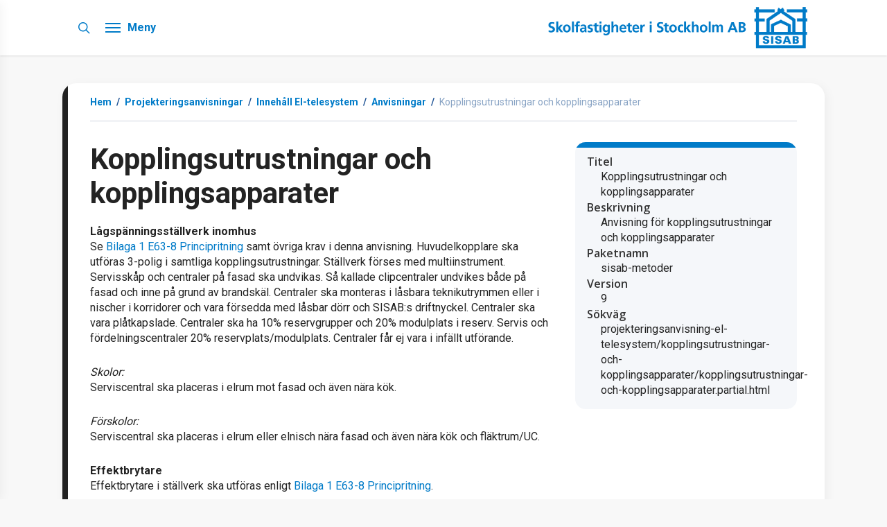

--- FILE ---
content_type: text/html; charset=UTF-8
request_url: https://sisab.kravportal.se/projekteringsanvisningar/innehall-el-telesystem/anvisningar/kopplingsutrustningar-och-kopplingsapparater/
body_size: 13102
content:
<!DOCTYPE html>

<html lang="sv-SE" class="no-js">
<head>
	<base href="/">
	<meta charset="UTF-8">
	
	<meta name="viewport" content="width=device-width, initial-scale=1, maximum-scale=1, user-scalable=0" /><title>Kopplingsutrustningar och kopplingsapparater &#8211; SISAB Kravportal</title>
<meta name='robots' content='max-image-preview:large' />
<link rel='dns-prefetch' href='//fonts.googleapis.com' />
<link rel="alternate" type="application/rss+xml" title="SISAB Kravportal &raquo; Webbflöde" href="https://sisab.kravportal.se/feed/" />
<link rel="alternate" type="application/rss+xml" title="SISAB Kravportal &raquo; Kommentarsflöde" href="https://sisab.kravportal.se/comments/feed/" />
<link rel="alternate" title="oEmbed (JSON)" type="application/json+oembed" href="https://sisab.kravportal.se/wp-json/oembed/1.0/embed?url=https%3A%2F%2Fsisab.kravportal.se%2Fprojekteringsanvisningar%2Finnehall-el-telesystem%2Fanvisningar%2Fkopplingsutrustningar-och-kopplingsapparater%2F" />
<link rel="alternate" title="oEmbed (XML)" type="text/xml+oembed" href="https://sisab.kravportal.se/wp-json/oembed/1.0/embed?url=https%3A%2F%2Fsisab.kravportal.se%2Fprojekteringsanvisningar%2Finnehall-el-telesystem%2Fanvisningar%2Fkopplingsutrustningar-och-kopplingsapparater%2F&#038;format=xml" />
<style id='wp-img-auto-sizes-contain-inline-css' type='text/css'>
img:is([sizes=auto i],[sizes^="auto," i]){contain-intrinsic-size:3000px 1500px}
/*# sourceURL=wp-img-auto-sizes-contain-inline-css */
</style>
<style id='wp-emoji-styles-inline-css' type='text/css'>

	img.wp-smiley, img.emoji {
		display: inline !important;
		border: none !important;
		box-shadow: none !important;
		height: 1em !important;
		width: 1em !important;
		margin: 0 0.07em !important;
		vertical-align: -0.1em !important;
		background: none !important;
		padding: 0 !important;
	}
/*# sourceURL=wp-emoji-styles-inline-css */
</style>
<style id='wp-block-library-inline-css' type='text/css'>
:root{--wp-block-synced-color:#7a00df;--wp-block-synced-color--rgb:122,0,223;--wp-bound-block-color:var(--wp-block-synced-color);--wp-editor-canvas-background:#ddd;--wp-admin-theme-color:#007cba;--wp-admin-theme-color--rgb:0,124,186;--wp-admin-theme-color-darker-10:#006ba1;--wp-admin-theme-color-darker-10--rgb:0,107,160.5;--wp-admin-theme-color-darker-20:#005a87;--wp-admin-theme-color-darker-20--rgb:0,90,135;--wp-admin-border-width-focus:2px}@media (min-resolution:192dpi){:root{--wp-admin-border-width-focus:1.5px}}.wp-element-button{cursor:pointer}:root .has-very-light-gray-background-color{background-color:#eee}:root .has-very-dark-gray-background-color{background-color:#313131}:root .has-very-light-gray-color{color:#eee}:root .has-very-dark-gray-color{color:#313131}:root .has-vivid-green-cyan-to-vivid-cyan-blue-gradient-background{background:linear-gradient(135deg,#00d084,#0693e3)}:root .has-purple-crush-gradient-background{background:linear-gradient(135deg,#34e2e4,#4721fb 50%,#ab1dfe)}:root .has-hazy-dawn-gradient-background{background:linear-gradient(135deg,#faaca8,#dad0ec)}:root .has-subdued-olive-gradient-background{background:linear-gradient(135deg,#fafae1,#67a671)}:root .has-atomic-cream-gradient-background{background:linear-gradient(135deg,#fdd79a,#004a59)}:root .has-nightshade-gradient-background{background:linear-gradient(135deg,#330968,#31cdcf)}:root .has-midnight-gradient-background{background:linear-gradient(135deg,#020381,#2874fc)}:root{--wp--preset--font-size--normal:16px;--wp--preset--font-size--huge:42px}.has-regular-font-size{font-size:1em}.has-larger-font-size{font-size:2.625em}.has-normal-font-size{font-size:var(--wp--preset--font-size--normal)}.has-huge-font-size{font-size:var(--wp--preset--font-size--huge)}.has-text-align-center{text-align:center}.has-text-align-left{text-align:left}.has-text-align-right{text-align:right}.has-fit-text{white-space:nowrap!important}#end-resizable-editor-section{display:none}.aligncenter{clear:both}.items-justified-left{justify-content:flex-start}.items-justified-center{justify-content:center}.items-justified-right{justify-content:flex-end}.items-justified-space-between{justify-content:space-between}.screen-reader-text{border:0;clip-path:inset(50%);height:1px;margin:-1px;overflow:hidden;padding:0;position:absolute;width:1px;word-wrap:normal!important}.screen-reader-text:focus{background-color:#ddd;clip-path:none;color:#444;display:block;font-size:1em;height:auto;left:5px;line-height:normal;padding:15px 23px 14px;text-decoration:none;top:5px;width:auto;z-index:100000}html :where(.has-border-color){border-style:solid}html :where([style*=border-top-color]){border-top-style:solid}html :where([style*=border-right-color]){border-right-style:solid}html :where([style*=border-bottom-color]){border-bottom-style:solid}html :where([style*=border-left-color]){border-left-style:solid}html :where([style*=border-width]){border-style:solid}html :where([style*=border-top-width]){border-top-style:solid}html :where([style*=border-right-width]){border-right-style:solid}html :where([style*=border-bottom-width]){border-bottom-style:solid}html :where([style*=border-left-width]){border-left-style:solid}html :where(img[class*=wp-image-]){height:auto;max-width:100%}:where(figure){margin:0 0 1em}html :where(.is-position-sticky){--wp-admin--admin-bar--position-offset:var(--wp-admin--admin-bar--height,0px)}@media screen and (max-width:600px){html :where(.is-position-sticky){--wp-admin--admin-bar--position-offset:0px}}

/*# sourceURL=wp-block-library-inline-css */
</style><style id='global-styles-inline-css' type='text/css'>
:root{--wp--preset--aspect-ratio--square: 1;--wp--preset--aspect-ratio--4-3: 4/3;--wp--preset--aspect-ratio--3-4: 3/4;--wp--preset--aspect-ratio--3-2: 3/2;--wp--preset--aspect-ratio--2-3: 2/3;--wp--preset--aspect-ratio--16-9: 16/9;--wp--preset--aspect-ratio--9-16: 9/16;--wp--preset--color--black: #000000;--wp--preset--color--cyan-bluish-gray: #abb8c3;--wp--preset--color--white: #ffffff;--wp--preset--color--pale-pink: #f78da7;--wp--preset--color--vivid-red: #cf2e2e;--wp--preset--color--luminous-vivid-orange: #ff6900;--wp--preset--color--luminous-vivid-amber: #fcb900;--wp--preset--color--light-green-cyan: #7bdcb5;--wp--preset--color--vivid-green-cyan: #00d084;--wp--preset--color--pale-cyan-blue: #8ed1fc;--wp--preset--color--vivid-cyan-blue: #0693e3;--wp--preset--color--vivid-purple: #9b51e0;--wp--preset--gradient--vivid-cyan-blue-to-vivid-purple: linear-gradient(135deg,rgb(6,147,227) 0%,rgb(155,81,224) 100%);--wp--preset--gradient--light-green-cyan-to-vivid-green-cyan: linear-gradient(135deg,rgb(122,220,180) 0%,rgb(0,208,130) 100%);--wp--preset--gradient--luminous-vivid-amber-to-luminous-vivid-orange: linear-gradient(135deg,rgb(252,185,0) 0%,rgb(255,105,0) 100%);--wp--preset--gradient--luminous-vivid-orange-to-vivid-red: linear-gradient(135deg,rgb(255,105,0) 0%,rgb(207,46,46) 100%);--wp--preset--gradient--very-light-gray-to-cyan-bluish-gray: linear-gradient(135deg,rgb(238,238,238) 0%,rgb(169,184,195) 100%);--wp--preset--gradient--cool-to-warm-spectrum: linear-gradient(135deg,rgb(74,234,220) 0%,rgb(151,120,209) 20%,rgb(207,42,186) 40%,rgb(238,44,130) 60%,rgb(251,105,98) 80%,rgb(254,248,76) 100%);--wp--preset--gradient--blush-light-purple: linear-gradient(135deg,rgb(255,206,236) 0%,rgb(152,150,240) 100%);--wp--preset--gradient--blush-bordeaux: linear-gradient(135deg,rgb(254,205,165) 0%,rgb(254,45,45) 50%,rgb(107,0,62) 100%);--wp--preset--gradient--luminous-dusk: linear-gradient(135deg,rgb(255,203,112) 0%,rgb(199,81,192) 50%,rgb(65,88,208) 100%);--wp--preset--gradient--pale-ocean: linear-gradient(135deg,rgb(255,245,203) 0%,rgb(182,227,212) 50%,rgb(51,167,181) 100%);--wp--preset--gradient--electric-grass: linear-gradient(135deg,rgb(202,248,128) 0%,rgb(113,206,126) 100%);--wp--preset--gradient--midnight: linear-gradient(135deg,rgb(2,3,129) 0%,rgb(40,116,252) 100%);--wp--preset--font-size--small: 13px;--wp--preset--font-size--medium: 20px;--wp--preset--font-size--large: 36px;--wp--preset--font-size--x-large: 42px;--wp--preset--spacing--20: 0.44rem;--wp--preset--spacing--30: 0.67rem;--wp--preset--spacing--40: 1rem;--wp--preset--spacing--50: 1.5rem;--wp--preset--spacing--60: 2.25rem;--wp--preset--spacing--70: 3.38rem;--wp--preset--spacing--80: 5.06rem;--wp--preset--shadow--natural: 6px 6px 9px rgba(0, 0, 0, 0.2);--wp--preset--shadow--deep: 12px 12px 50px rgba(0, 0, 0, 0.4);--wp--preset--shadow--sharp: 6px 6px 0px rgba(0, 0, 0, 0.2);--wp--preset--shadow--outlined: 6px 6px 0px -3px rgb(255, 255, 255), 6px 6px rgb(0, 0, 0);--wp--preset--shadow--crisp: 6px 6px 0px rgb(0, 0, 0);}:where(.is-layout-flex){gap: 0.5em;}:where(.is-layout-grid){gap: 0.5em;}body .is-layout-flex{display: flex;}.is-layout-flex{flex-wrap: wrap;align-items: center;}.is-layout-flex > :is(*, div){margin: 0;}body .is-layout-grid{display: grid;}.is-layout-grid > :is(*, div){margin: 0;}:where(.wp-block-columns.is-layout-flex){gap: 2em;}:where(.wp-block-columns.is-layout-grid){gap: 2em;}:where(.wp-block-post-template.is-layout-flex){gap: 1.25em;}:where(.wp-block-post-template.is-layout-grid){gap: 1.25em;}.has-black-color{color: var(--wp--preset--color--black) !important;}.has-cyan-bluish-gray-color{color: var(--wp--preset--color--cyan-bluish-gray) !important;}.has-white-color{color: var(--wp--preset--color--white) !important;}.has-pale-pink-color{color: var(--wp--preset--color--pale-pink) !important;}.has-vivid-red-color{color: var(--wp--preset--color--vivid-red) !important;}.has-luminous-vivid-orange-color{color: var(--wp--preset--color--luminous-vivid-orange) !important;}.has-luminous-vivid-amber-color{color: var(--wp--preset--color--luminous-vivid-amber) !important;}.has-light-green-cyan-color{color: var(--wp--preset--color--light-green-cyan) !important;}.has-vivid-green-cyan-color{color: var(--wp--preset--color--vivid-green-cyan) !important;}.has-pale-cyan-blue-color{color: var(--wp--preset--color--pale-cyan-blue) !important;}.has-vivid-cyan-blue-color{color: var(--wp--preset--color--vivid-cyan-blue) !important;}.has-vivid-purple-color{color: var(--wp--preset--color--vivid-purple) !important;}.has-black-background-color{background-color: var(--wp--preset--color--black) !important;}.has-cyan-bluish-gray-background-color{background-color: var(--wp--preset--color--cyan-bluish-gray) !important;}.has-white-background-color{background-color: var(--wp--preset--color--white) !important;}.has-pale-pink-background-color{background-color: var(--wp--preset--color--pale-pink) !important;}.has-vivid-red-background-color{background-color: var(--wp--preset--color--vivid-red) !important;}.has-luminous-vivid-orange-background-color{background-color: var(--wp--preset--color--luminous-vivid-orange) !important;}.has-luminous-vivid-amber-background-color{background-color: var(--wp--preset--color--luminous-vivid-amber) !important;}.has-light-green-cyan-background-color{background-color: var(--wp--preset--color--light-green-cyan) !important;}.has-vivid-green-cyan-background-color{background-color: var(--wp--preset--color--vivid-green-cyan) !important;}.has-pale-cyan-blue-background-color{background-color: var(--wp--preset--color--pale-cyan-blue) !important;}.has-vivid-cyan-blue-background-color{background-color: var(--wp--preset--color--vivid-cyan-blue) !important;}.has-vivid-purple-background-color{background-color: var(--wp--preset--color--vivid-purple) !important;}.has-black-border-color{border-color: var(--wp--preset--color--black) !important;}.has-cyan-bluish-gray-border-color{border-color: var(--wp--preset--color--cyan-bluish-gray) !important;}.has-white-border-color{border-color: var(--wp--preset--color--white) !important;}.has-pale-pink-border-color{border-color: var(--wp--preset--color--pale-pink) !important;}.has-vivid-red-border-color{border-color: var(--wp--preset--color--vivid-red) !important;}.has-luminous-vivid-orange-border-color{border-color: var(--wp--preset--color--luminous-vivid-orange) !important;}.has-luminous-vivid-amber-border-color{border-color: var(--wp--preset--color--luminous-vivid-amber) !important;}.has-light-green-cyan-border-color{border-color: var(--wp--preset--color--light-green-cyan) !important;}.has-vivid-green-cyan-border-color{border-color: var(--wp--preset--color--vivid-green-cyan) !important;}.has-pale-cyan-blue-border-color{border-color: var(--wp--preset--color--pale-cyan-blue) !important;}.has-vivid-cyan-blue-border-color{border-color: var(--wp--preset--color--vivid-cyan-blue) !important;}.has-vivid-purple-border-color{border-color: var(--wp--preset--color--vivid-purple) !important;}.has-vivid-cyan-blue-to-vivid-purple-gradient-background{background: var(--wp--preset--gradient--vivid-cyan-blue-to-vivid-purple) !important;}.has-light-green-cyan-to-vivid-green-cyan-gradient-background{background: var(--wp--preset--gradient--light-green-cyan-to-vivid-green-cyan) !important;}.has-luminous-vivid-amber-to-luminous-vivid-orange-gradient-background{background: var(--wp--preset--gradient--luminous-vivid-amber-to-luminous-vivid-orange) !important;}.has-luminous-vivid-orange-to-vivid-red-gradient-background{background: var(--wp--preset--gradient--luminous-vivid-orange-to-vivid-red) !important;}.has-very-light-gray-to-cyan-bluish-gray-gradient-background{background: var(--wp--preset--gradient--very-light-gray-to-cyan-bluish-gray) !important;}.has-cool-to-warm-spectrum-gradient-background{background: var(--wp--preset--gradient--cool-to-warm-spectrum) !important;}.has-blush-light-purple-gradient-background{background: var(--wp--preset--gradient--blush-light-purple) !important;}.has-blush-bordeaux-gradient-background{background: var(--wp--preset--gradient--blush-bordeaux) !important;}.has-luminous-dusk-gradient-background{background: var(--wp--preset--gradient--luminous-dusk) !important;}.has-pale-ocean-gradient-background{background: var(--wp--preset--gradient--pale-ocean) !important;}.has-electric-grass-gradient-background{background: var(--wp--preset--gradient--electric-grass) !important;}.has-midnight-gradient-background{background: var(--wp--preset--gradient--midnight) !important;}.has-small-font-size{font-size: var(--wp--preset--font-size--small) !important;}.has-medium-font-size{font-size: var(--wp--preset--font-size--medium) !important;}.has-large-font-size{font-size: var(--wp--preset--font-size--large) !important;}.has-x-large-font-size{font-size: var(--wp--preset--font-size--x-large) !important;}
/*# sourceURL=global-styles-inline-css */
</style>

<style id='classic-theme-styles-inline-css' type='text/css'>
/*! This file is auto-generated */
.wp-block-button__link{color:#fff;background-color:#32373c;border-radius:9999px;box-shadow:none;text-decoration:none;padding:calc(.667em + 2px) calc(1.333em + 2px);font-size:1.125em}.wp-block-file__button{background:#32373c;color:#fff;text-decoration:none}
/*# sourceURL=/wp-includes/css/classic-themes.min.css */
</style>
<link rel='stylesheet' id='contact-form-7-css' href='https://sisab.kravportal.se/wp-content/plugins/contact-form-7/includes/css/styles.css?ver=6.1.4' type='text/css' media='all' />
<link rel='stylesheet' id='easy-tables-dataring-css' href='https://sisab.kravportal.se/wp-content/plugins/easy-tables-dataring/public/css/easy-tables-dataring-public.css?ver=1.0.0' type='text/css' media='all' />
<link rel='stylesheet' id='flexy-breadcrumb-css' href='https://sisab.kravportal.se/wp-content/plugins/flexy-breadcrumb/public/css/flexy-breadcrumb-public.css?ver=1.2.1' type='text/css' media='all' />
<link rel='stylesheet' id='flexy-breadcrumb-font-awesome-css' href='https://sisab.kravportal.se/wp-content/plugins/flexy-breadcrumb/public/css/font-awesome.min.css?ver=4.7.0' type='text/css' media='all' />
<link rel='stylesheet' id='nrb-public-styles-css' href='https://sisab.kravportal.se/wp-content/plugins/nrb-wp-begrepp/assets/css/public.css?ver=6.9' type='text/css' media='all' />
<link rel='stylesheet' id='salient-social-css' href='https://sisab.kravportal.se/wp-content/plugins/salient-social/css/style.css?ver=1.2' type='text/css' media='all' />
<style id='salient-social-inline-css' type='text/css'>

  .sharing-default-minimal .nectar-love.loved,
  body .nectar-social[data-color-override="override"].fixed > a:before, 
  body .nectar-social[data-color-override="override"].fixed .nectar-social-inner a,
  .sharing-default-minimal .nectar-social[data-color-override="override"] .nectar-social-inner a:hover {
    background-color: #007bc8;
  }
  .nectar-social.hover .nectar-love.loved,
  .nectar-social.hover > .nectar-love-button a:hover,
  .nectar-social[data-color-override="override"].hover > div a:hover,
  #single-below-header .nectar-social[data-color-override="override"].hover > div a:hover,
  .nectar-social[data-color-override="override"].hover .share-btn:hover,
  .sharing-default-minimal .nectar-social[data-color-override="override"] .nectar-social-inner a {
    border-color: #007bc8;
  }
  #single-below-header .nectar-social.hover .nectar-love.loved i,
  #single-below-header .nectar-social.hover[data-color-override="override"] a:hover,
  #single-below-header .nectar-social.hover[data-color-override="override"] a:hover i,
  #single-below-header .nectar-social.hover .nectar-love-button a:hover i,
  .nectar-love:hover i,
  .hover .nectar-love:hover .total_loves,
  .nectar-love.loved i,
  .nectar-social.hover .nectar-love.loved .total_loves,
  .nectar-social.hover .share-btn:hover, 
  .nectar-social[data-color-override="override"].hover .nectar-social-inner a:hover,
  .nectar-social[data-color-override="override"].hover > div:hover span,
  .sharing-default-minimal .nectar-social[data-color-override="override"] .nectar-social-inner a:not(:hover) i,
  .sharing-default-minimal .nectar-social[data-color-override="override"] .nectar-social-inner a:not(:hover) {
    color: #007bc8;
  }
/*# sourceURL=salient-social-inline-css */
</style>
<link rel='stylesheet' id='font-awesome-css' href='https://sisab.kravportal.se/wp-content/themes/dataring/css/font-awesome-legacy.min.css?ver=4.7.1' type='text/css' media='all' />
<link rel='stylesheet' id='salient-grid-system-css' href='https://sisab.kravportal.se/wp-content/themes/dataring/css/grid-system.css?ver=13.0.6' type='text/css' media='all' />
<link rel='stylesheet' id='main-styles-css' href='https://sisab.kravportal.se/wp-content/themes/dataring/css/style.css?ver=13.0.6' type='text/css' media='all' />
<link rel='stylesheet' id='nectar_default_font_open_sans-css' href='https://fonts.googleapis.com/css?family=Open+Sans%3A300%2C400%2C600%2C700&#038;subset=latin%2Clatin-ext' type='text/css' media='all' />
<link rel='stylesheet' id='responsive-css' href='https://sisab.kravportal.se/wp-content/themes/dataring/css/responsive.css?ver=13.0.6' type='text/css' media='all' />
<link rel='stylesheet' id='skin-ascend-css' href='https://sisab.kravportal.se/wp-content/themes/dataring/css/ascend.css?ver=13.0.6' type='text/css' media='all' />
<link rel='stylesheet' id='salient-wp-menu-dynamic-css' href='https://sisab.kravportal.se/wp-content/uploads/salient/menu-dynamic.css?ver=59020' type='text/css' media='all' />
<link rel='stylesheet' id='vc_plugin_table_style_css-css' href='https://sisab.kravportal.se/wp-content/plugins/easy-tables-vc/assets/css/style.min.css?ver=2.0.1' type='text/css' media='all' />
<link rel='stylesheet' id='vc_plugin_themes_css-css' href='https://sisab.kravportal.se/wp-content/plugins/easy-tables-vc/assets/css/themes.min.css?ver=2.0.1' type='text/css' media='all' />
<link rel='stylesheet' id='js_composer_front-css' href='https://sisab.kravportal.se/wp-content/plugins/js_composer_salient/assets/css/js_composer.min.css?ver=6.6.0' type='text/css' media='all' />
<link rel='stylesheet' id='dynamic-css-css' href='https://sisab.kravportal.se/wp-content/themes/dataring/css/salient-dynamic-styles.css?ver=97503' type='text/css' media='all' />
<style id='dynamic-css-inline-css' type='text/css'>
@media only screen and (min-width:1000px){body #ajax-content-wrap.no-scroll{min-height:calc(100vh - 80px);height:calc(100vh - 80px)!important;}}@media only screen and (min-width:1000px){#page-header-wrap.fullscreen-header,#page-header-wrap.fullscreen-header #page-header-bg,html:not(.nectar-box-roll-loaded) .nectar-box-roll > #page-header-bg.fullscreen-header,.nectar_fullscreen_zoom_recent_projects,#nectar_fullscreen_rows:not(.afterLoaded) > div{height:calc(100vh - 79px);}.wpb_row.vc_row-o-full-height.top-level,.wpb_row.vc_row-o-full-height.top-level > .col.span_12{min-height:calc(100vh - 79px);}html:not(.nectar-box-roll-loaded) .nectar-box-roll > #page-header-bg.fullscreen-header{top:80px;}.nectar-slider-wrap[data-fullscreen="true"]:not(.loaded),.nectar-slider-wrap[data-fullscreen="true"]:not(.loaded) .swiper-container{height:calc(100vh - 78px)!important;}.admin-bar .nectar-slider-wrap[data-fullscreen="true"]:not(.loaded),.admin-bar .nectar-slider-wrap[data-fullscreen="true"]:not(.loaded) .swiper-container{height:calc(100vh - 78px - 32px)!important;}}.wpb_row[data-br="20px"][data-br-applies="bg"] > .row-bg-wrap,.wpb_row[data-br="20px"][data-br-applies="bg"] > .nectar-video-wrap,.wpb_row[data-br="20px"][data-br-applies="bg"] > .nectar-parallax-scene{border-radius:20px;}#ajax-content-wrap .vc_row.left_padding_40px .row_col_wrap_12{padding-left:40px;}#ajax-content-wrap .vc_row.right_padding_40px .row_col_wrap_12{padding-right:40px;}.wpb_column[data-border-radius="15px"] > .vc_column-inner,.wpb_column[data-border-radius="15px"] > .vc_column-inner > .column-bg-overlay-wrap,.wpb_column[data-border-radius="15px"] > .vc_column-inner > .column-image-bg-wrap[data-bg-animation="zoom-out-reveal"],.wpb_column[data-border-radius="15px"] > .vc_column-inner > .column-image-bg-wrap .column-image-bg,.wpb_column[data-border-radius="15px"] > .vc_column-inner > .column-image-bg-wrap[data-n-parallax-bg="true"]{border-radius:15px;}@media only screen and (max-width:690px){#ajax-content-wrap .vc_row.right_padding_phone_16px .row_col_wrap_12{padding-right:16px!important;}}@media only screen and (max-width:690px){#ajax-content-wrap .vc_row.left_padding_phone_16px .row_col_wrap_12{padding-left:16px!important;}}@media only screen and (max-width:690px){.vc_row.bottom_padding_phone_16px{padding-bottom:16px!important;}}@media only screen and (max-width:690px){.vc_row.top_padding_phone_16px{padding-top:16px!important;}}.screen-reader-text,.nectar-skip-to-content:not(:focus){border:0;clip:rect(1px,1px,1px,1px);clip-path:inset(50%);height:1px;margin:-1px;overflow:hidden;padding:0;position:absolute!important;width:1px;word-wrap:normal!important;}
/*# sourceURL=dynamic-css-inline-css */
</style>
<link rel='stylesheet' id='salient-child-style-css' href='https://sisab.kravportal.se/wp-content/themes/dataring-child/style.css?ver=13.0.6' type='text/css' media='all' />
<link rel='stylesheet' id='redux-google-fonts-salient_redux-css' href='https://fonts.googleapis.com/css?family=Roboto%3A400%2C700&#038;ver=1632918184' type='text/css' media='all' />
<script type="text/javascript" src="https://sisab.kravportal.se/wp-includes/js/jquery/jquery.min.js?ver=3.7.1" id="jquery-core-js"></script>
<script type="text/javascript" src="https://sisab.kravportal.se/wp-includes/js/jquery/jquery-migrate.min.js?ver=3.4.1" id="jquery-migrate-js"></script>
<script type="text/javascript" src="https://sisab.kravportal.se/wp-content/plugins/easy-tables-dataring/public/js/easy-tables-dataring-public.js?ver=1.0.0" id="easy-tables-dataring-js"></script>
<link rel="https://api.w.org/" href="https://sisab.kravportal.se/wp-json/" /><link rel="alternate" title="JSON" type="application/json" href="https://sisab.kravportal.se/wp-json/wp/v2/pages/59848" /><link rel="EditURI" type="application/rsd+xml" title="RSD" href="https://sisab.kravportal.se/xmlrpc.php?rsd" />
<meta name="generator" content="WordPress 6.9" />
<link rel="canonical" href="https://sisab.kravportal.se/projekteringsanvisningar/innehall-el-telesystem/anvisningar/kopplingsutrustningar-och-kopplingsapparater/" />
<link rel='shortlink' href='https://sisab.kravportal.se/?p=59848' />
<meta name="cdp-version" content="1.5.0" />
            <style type="text/css">              
                
                /* Background color */
                .fbc-page .fbc-wrap .fbc-items {
                    background-color: ;
                }
                /* Items font size */
                .fbc-page .fbc-wrap .fbc-items li {
                    font-size: 14px;
                }
                
                /* Items' link color */
                .fbc-page .fbc-wrap .fbc-items li a {
                    color: #007bc8;                    
                }
                
                /* Seprator color */
                .fbc-page .fbc-wrap .fbc-items li .fbc-separator {
                    color: #007bc8;
                }
                
                /* Active item & end-text color */
                .fbc-page .fbc-wrap .fbc-items li.active span,
                .fbc-page .fbc-wrap .fbc-items li .fbc-end-text {
                    color: #88a3c4;
                    font-size: 14px;
                }
            </style>

            <script type="text/javascript"> var root = document.getElementsByTagName( "html" )[0]; root.setAttribute( "class", "js" ); </script><style type="text/css">.recentcomments a{display:inline !important;padding:0 !important;margin:0 !important;}</style><meta name="generator" content="Powered by WPBakery Page Builder - drag and drop page builder for WordPress."/>
<link rel="icon" href="https://sisab.kravportal.se/wp-content/uploads/2021/08/cropped-sisab-logo-32x32.png" sizes="32x32" />
<link rel="icon" href="https://sisab.kravportal.se/wp-content/uploads/2021/08/cropped-sisab-logo-192x192.png" sizes="192x192" />
<link rel="apple-touch-icon" href="https://sisab.kravportal.se/wp-content/uploads/2021/08/cropped-sisab-logo-180x180.png" />
<meta name="msapplication-TileImage" content="https://sisab.kravportal.se/wp-content/uploads/2021/08/cropped-sisab-logo-270x270.png" />
		<style type="text/css" id="wp-custom-css">
			table.nrb-table thead tr {
	background-color: #007bc8 !important;
	color: white;
}

table.nrb-table * {
	font-size: 16px !important;
}

table.nrb-table tbody tr:nth-child(even) {
	background-color: #c9e1f7!important
}

/*
. = class
# = id
p = element
*/
		</style>
		<style type="text/css" data-type="vc_shortcodes-custom-css">.vc_custom_1594739057625{border-bottom-width: 1px !important;border-bottom-color: #cfd3de !important;border-bottom-style: solid !important;}.vc_custom_1591566825226{margin-bottom: 0px !important;}</style><noscript><style> .wpb_animate_when_almost_visible { opacity: 1; }</style></noscript>	
<link rel='stylesheet' id='fancyBox-css' href='https://sisab.kravportal.se/wp-content/themes/dataring/css/plugins/jquery.fancybox.css?ver=3.3.1' type='text/css' media='all' />
<link rel='stylesheet' id='nectar-ocm-core-css' href='https://sisab.kravportal.se/wp-content/themes/dataring/css/off-canvas/core.css?ver=13.0.6' type='text/css' media='all' />
</head>


<body class="wp-singular page-template-default page page-id-59848 page-child parent-pageid-59153 wp-theme-dataring wp-child-theme-dataring-child ascend wpb-js-composer js-comp-ver-6.6.0 vc_responsive" data-footer-reveal="false" data-footer-reveal-shadow="none" data-header-format="default" data-body-border="off" data-boxed-style="" data-header-breakpoint="1000" data-dropdown-style="minimal" data-cae="easeOutCubic" data-cad="750" data-megamenu-width="contained" data-aie="none" data-ls="fancybox" data-apte="standard" data-hhun="0" data-fancy-form-rcs="default" data-form-style="default" data-form-submit="regular" data-is="minimal" data-button-style="slightly_rounded" data-user-account-button="false" data-flex-cols="true" data-col-gap="30px" data-header-inherit-rc="false" data-header-search="true" data-animated-anchors="true" data-ajax-transitions="false" data-full-width-header="false" data-slide-out-widget-area="true" data-slide-out-widget-area-style="slide-out-from-right" data-user-set-ocm="1" data-loading-animation="none" data-bg-header="false" data-responsive="1" data-ext-responsive="true" data-ext-padding="90" data-header-resize="0" data-header-color="light" data-transparent-header="false" data-cart="false" data-remove-m-parallax="" data-remove-m-video-bgs="" data-m-animate="0" data-force-header-trans-color="light" data-smooth-scrolling="0" data-permanent-transparent="false" >
	
	<script type="text/javascript">
	 (function(window, document) {

		 if(navigator.userAgent.match(/(Android|iPod|iPhone|iPad|BlackBerry|IEMobile|Opera Mini)/)) {
			 document.body.className += " using-mobile-browser ";
		 }

		 if( !("ontouchstart" in window) ) {

			 var body = document.querySelector("body");
			 var winW = window.innerWidth;
			 var bodyW = body.clientWidth;

			 if (winW > bodyW + 4) {
				 body.setAttribute("style", "--scroll-bar-w: " + (winW - bodyW - 4) + "px");
			 } else {
				 body.setAttribute("style", "--scroll-bar-w: 0px");
			 }
		 }

	 })(window, document);
   </script><a href="#ajax-content-wrap" class="nectar-skip-to-content">Skip to main content</a>	
	<div id="header-space"  data-header-mobile-fixed='1'></div> 
	
		
	<div id="header-outer" data-has-menu="false" data-has-buttons="yes" data-header-button_style="default" data-using-pr-menu="false" data-mobile-fixed="1" data-ptnm="false" data-lhe="default" data-user-set-bg="#ffffff" data-format="default" data-permanent-transparent="false" data-megamenu-rt="0" data-remove-fixed="0" data-header-resize="0" data-cart="false" data-transparency-option="0" data-box-shadow="small" data-shrink-num="6" data-using-secondary="0" data-using-logo="1" data-logo-height="60" data-m-logo-height="24" data-padding="10" data-full-width="false" data-condense="false" >
		
		
<header id="top">
	<div class="container">
		<div class="row">
			<div class="col span_3">
								<a id="logo" href="https://sisab.kravportal.se" data-supplied-ml-starting-dark="false" data-supplied-ml-starting="false" data-supplied-ml="false" >
					<img class="stnd skip-lazy dark-version" width="1071" height="169" alt="SISAB Kravportal" src="https://sisab.kravportal.se/wp-content/uploads/2021/08/sisab-logo-header.png"  />				</a>
							</div><!--/span_3-->

			<div class="col span_9 col_last">
									<a class="mobile-search" href="#searchbox"><span class="nectar-icon icon-salient-search" aria-hidden="true"></span><span class="screen-reader-text">search</span></a>
																		<div class="slide-out-widget-area-toggle mobile-icon slide-out-from-right" data-custom-color="false" data-icon-animation="simple-transform">
						<div> <a href="#sidewidgetarea" aria-label="Navigation Menu" aria-expanded="false" class="closed using-label">
							<i class="label">Menu</i><span aria-hidden="true"> <i class="lines-button x2"> <i class="lines"></i> </i> </span>
						</a></div>
					</div>
				
									<nav>
													<ul class="sf-menu">
								<li class="no-menu-assigned"><a href="#">No menu assigned</a></li>							</ul>
													<ul class="buttons sf-menu" data-user-set-ocm="1">

								<li id="search-btn"><div><a href="#searchbox"><span class="icon-salient-search" aria-hidden="true"></span><span class="screen-reader-text">search</span></a></div> </li><li class="slide-out-widget-area-toggle" data-icon-animation="simple-transform" data-custom-color="false"><div> <a href="#sidewidgetarea" aria-label="Navigation Menu" aria-expanded="false" class="closed using-label"> <i class="label">Meny</i><span aria-hidden="true"> <i class="lines-button x2"> <i class="lines"></i> </i> </span> </a> </div></li>
							</ul>
						
					</nav>

					
				</div><!--/span_9-->

				
			</div><!--/row-->
					</div><!--/container-->
	</header>		
	</div>
	
	
<div id="search-outer" class="nectar">
	<div id="search">
		<div class="container">
			 <div id="search-box">
				 <div class="inner-wrap">
					 <div class="col span_12">
						  <form role="search" action="https://sisab.kravportal.se/" method="GET">
															<input type="text" name="s" id="s" value="Start Typing..." aria-label="Search" data-placeholder="Start Typing..." />
							
						
												</form>
					</div><!--/span_12-->
				</div><!--/inner-wrap-->
			 </div><!--/search-box-->
			 <div id="close"><a href="#"><span class="screen-reader-text">Close Search</span>
				<span class="icon-salient-x" aria-hidden="true"></span>				 </a></div>
		 </div><!--/container-->
	</div><!--/search-->
</div><!--/search-outer-->
	
	<div id="ajax-content-wrap">
		
		<div class="container-wrap">
	<div class="container main-content">
		<div class="row">
			
		<div id="fws_6977295b98d5f"  data-br="20px" data-br-applies="bg" data-column-margin="default" data-midnight="dark"  class="wpb_row vc_row-fluid vc_row top-level standard_section border-left-add-row border-black right_padding_40px left_padding_40px top_padding_phone_16px bottom_padding_phone_16px right_padding_phone_16px left_padding_phone_16px "  style="padding-top: 0px; padding-bottom: 80px; "><div class="row-bg-wrap" data-bg-animation="none" data-bg-overlay="false"><div class="inner-wrap"><div class="row-bg using-bg-color"  style="background-color: #ffffff; "></div></div><div class="row-bg-overlay" ></div></div><div class="row_col_wrap_12 col span_12 dark left">
	<div  class="vc_col-sm-12 wpb_column column_container vc_column_container col no-extra-padding inherit_tablet inherit_phone "  data-t-w-inherits="default" data-bg-cover="" data-padding-pos="all" data-has-bg-color="false" data-bg-color="" data-bg-opacity="1" data-hover-bg="" data-hover-bg-opacity="1" data-animation="" data-delay="0" >
		<div class="vc_column-inner" ><div class="column-bg-overlay-wrap" data-bg-animation="none"><div class="column-bg-overlay"></div></div>
			<div class="wpb_wrapper">
				<div id="fws_6977295b995e6" data-midnight="" data-column-margin="default" class="wpb_row vc_row-fluid vc_row inner_row standard_section  vc_custom_1594739057625  "  style="padding-top: 16px; padding-bottom: 16px; "><div class="row-bg-wrap"> <div class="row-bg" ></div> </div><div class="row_col_wrap_12_inner col span_12  left">
	<div  class="vc_col-sm-12 wpb_column column_container vc_column_container col child_column no-extra-padding inherit_tablet inherit_phone "   data-t-w-inherits="default" data-bg-cover="" data-padding-pos="all" data-has-bg-color="false" data-bg-color="" data-bg-opacity="1" data-hover-bg="" data-hover-bg-opacity="1" data-animation="" data-delay="0">
		<div class="vc_column-inner" ><div class="column-bg-overlay-wrap" data-bg-animation="none"><div class="column-bg-overlay"></div></div>
		<div class="wpb_wrapper">
			
<div class="wpb_text_column wpb_content_element  vc_custom_1591566825226" >
	<div class="wpb_wrapper">
					<!-- Flexy Breadcrumb -->
			<div class="fbc fbc-page">

				<!-- Breadcrumb wrapper -->
				<div class="fbc-wrap">

					<!-- Ordered list-->
					<ol class="fbc-items" itemscope itemtype="https://schema.org/BreadcrumbList">
						            <li itemprop="itemListElement" itemscope itemtype="https://schema.org/ListItem">
                <span itemprop="name">
                    <!-- Home Link -->
                    <a itemprop="item" href="https://sisab.kravportal.se">
                    
                        Hem                    </a>
                </span>
                <meta itemprop="position" content="1" /><!-- Meta Position-->
             </li><li><span class="fbc-separator"><span class="breadcrumb-divider">  /</span></span></li><li itemprop="itemListElement" itemscope itemtype="https://schema.org/ListItem"><a itemprop="item" page-parent="58918" href="https://sisab.kravportal.se/projekteringsanvisningar/" title="Projekteringsanvisningar"><span itemprop="name">Projekteringsanvisningar</span></a><meta itemprop="position" content="2" /></li><li><span class="fbc-separator"><span class="breadcrumb-divider">  /</span></span></li><li itemprop="itemListElement" itemscope itemtype="https://schema.org/ListItem"><a itemprop="item" page-parent="59149" href="https://sisab.kravportal.se/projekteringsanvisningar/innehall-el-telesystem/" title="Innehåll El-telesystem"><span itemprop="name">Innehåll El-telesystem</span></a><meta itemprop="position" content="3" /></li><li><span class="fbc-separator"><span class="breadcrumb-divider">  /</span></span></li><li itemprop="itemListElement" itemscope itemtype="https://schema.org/ListItem"><a itemprop="item" page-parent="59153" href="https://sisab.kravportal.se/projekteringsanvisningar/innehall-el-telesystem/anvisningar/" title="Anvisningar"><span itemprop="name">Anvisningar</span></a><meta itemprop="position" content="4" /></li><li><span class="fbc-separator"><span class="breadcrumb-divider">  /</span></span></li><li class="active post-page" itemprop="itemListElement" itemscope itemtype="https://schema.org/ListItem"><span itemprop="name" title="Kopplingsutrustningar och kopplingsapparater">Kopplingsutrustningar och kopplingsapparater</span><meta itemprop="position" content="5" /></li>					</ol>
					<div class="clearfix"></div>
				</div>
			</div>
			
	</div>
</div>




		</div> 
	</div>
	</div> 
</div></div>
			</div> 
		</div>
	</div> 

	<div style="margin-top: 30px; " class="vc_col-sm-8 wpb_column column_container vc_column_container col no-extra-padding inherit_tablet inherit_phone "  data-t-w-inherits="default" data-bg-cover="" data-padding-pos="all" data-has-bg-color="false" data-bg-color="" data-bg-opacity="1" data-hover-bg="" data-hover-bg-opacity="1" data-animation="" data-delay="0" >
		<div class="vc_column-inner" ><div class="column-bg-overlay-wrap" data-bg-animation="none"><div class="column-bg-overlay"></div></div>
			<div class="wpb_wrapper">
				
<div class="wpb_text_column wpb_content_element " >
	<div class="wpb_wrapper">
		<div class="infopack-content"><h1 id="kopplingsutrustningar-och-kopplingsapparater">Kopplingsutrustningar och kopplingsapparater</h1>
<p><strong>Lågspänningsställverk inomhus</strong><br>Se <a href="https://sisab.kravportal.se/projekteringsanvisningar/innehall-el-telesystem/mallfiler-el-telesystem/">Bilaga 1 E63-8 Principritning</a> samt övriga krav i denna anvisning. Huvudelkopplare ska utföras 3-polig i samtliga kopplingsutrustningar. Ställverk förses med multiinstrument. Servisskåp och centraler på fasad ska undvikas. Så kallade clipcentraler undvikes både på fasad och inne på grund av brandskäl. Centraler ska monteras i låsbara teknikutrymmen eller i nischer i korridorer och vara försedda med låsbar dörr och SISAB:s driftnyckel. Centraler ska vara plåtkapslade. Centraler ska ha 10% reservgrupper och 20% modulplats i reserv. Servis och fördelningscentraler 20% reservplats/modulplats. Centraler får ej vara i infällt utförande.</p>
<p><em>Skolor:</em><br>Serviscentral ska placeras i elrum mot fasad och även nära kök.</p>
<p><em>Förskolor:</em><br>Serviscentral ska placeras i elrum eller elnisch nära fasad och även nära kök och fläktrum/UC.</p>
<p><strong>Effektbrytare</strong><br>Effektbrytare i ställverk ska utföras enligt <a href="https://sisab.kravportal.se/projekteringsanvisningar/innehall-el-telesystem/mallfiler-el-telesystem/">Bilaga 1 E63-8 Principritning</a>.</p>
<p><strong>Isolerkapslade effektbrytare (MCCB)</strong><br>Isolerkapslade effektbrytare i ställverk ska utföras enligt <a href="https://sisab.kravportal.se/projekteringsanvisningar/innehall-el-telesystem/mallfiler-el-telesystem/">Bilaga 1 E63-8 Principritning</a>.</p>
<p><strong>Luftbrytare (ACB)</strong><br>Luftbrytare i ställverk ska utföras enligt <a href="https://sisab.kravportal.se/projekteringsanvisningar/innehall-el-telesystem/mallfiler-el-telesystem/">Bilaga 1 E63-8 Principritning</a>.</p>
</div>
	</div>
</div>



<div id="fws_6977295bb9c09" data-midnight="" data-column-margin="default" class="wpb_row vc_row-fluid vc_row inner_row standard_section   "  style="padding-top: 80px; padding-bottom: 0px; "><div class="row-bg-wrap"> <div class="row-bg" ></div> </div><div class="row_col_wrap_12_inner col span_12  left">
	<div  class="vc_col-sm-12 wpb_column column_container vc_column_container col child_column no-extra-padding inherit_tablet inherit_phone "   data-t-w-inherits="default" data-bg-cover="" data-padding-pos="all" data-has-bg-color="false" data-bg-color="" data-bg-opacity="1" data-hover-bg="" data-hover-bg-opacity="1" data-animation="" data-delay="0">
		<div class="vc_column-inner" ><div class="column-bg-overlay-wrap" data-bg-animation="none"><div class="column-bg-overlay"></div></div>
		<div class="wpb_wrapper">
			<h2 style="text-align: left" class="vc_custom_heading" >Dela sidan</h2><div class="sharing-default-minimal"><div class="nectar-social default" data-position="left" data-color-override="override"><div class="nectar-social-inner"><a class='facebook-share nectar-sharing' href='#' title='Share this'>  <i class='fa fa-facebook'></i> <span class='social-text'>Share</span> </a><a class='twitter-share nectar-sharing' href='#' title='Tweet this'> <i class='fa fa-twitter'></i> <span class='social-text'>Tweet</span> </a><a class='linkedin-share nectar-sharing' href='#' title='Share this'> <i class='fa fa-linkedin'></i> <span class='social-text'>Share</span> </a><script type="text/javascript">
    function CopyURL() {
      var Url = document.getElementById("url");
      Url.innerHTML = window.location.href;
      console.log(Url.innerHTML)
      Url.select();
      document.execCommand("copy");
    }
  </script>
  <a class="nectar-sharing-copy-url nectar-sharing" title="Share this" onclick="CopyURL();">  <i class="fas fa-link"></i> <span class="social-text">Share</span> </a>
  <textarea class="social-copy-url" id="url" rows="1" cols="30"></textarea>
</div></div></div>
		</div> 
	</div>
	</div> 
</div></div>
			</div> 
		</div>
	</div> 

	<div style="margin-top: 30px; " class="vc_col-sm-4 wpb_column column_container vc_column_container col no-extra-padding inherit_tablet inherit_phone "  data-t-w-inherits="default" data-bg-cover="" data-padding-pos="all" data-has-bg-color="false" data-bg-color="" data-bg-opacity="1" data-hover-bg="" data-hover-bg-opacity="1" data-animation="" data-delay="0" >
		<div class="vc_column-inner" ><div class="column-bg-overlay-wrap" data-bg-animation="none"><div class="column-bg-overlay"></div></div>
			<div class="wpb_wrapper">
				<div id="fws_6977295bba807" data-midnight="" data-column-margin="default" class="wpb_row vc_row-fluid vc_row inner_row standard_section   "  style="padding-top: 0px; padding-bottom: 0px; "><div class="row-bg-wrap"> <div class="row-bg" ></div> </div><div class="row_col_wrap_12_inner col span_12  left">
	<div style="" class="vc_col-sm-12 border-top-add border-blue wpb_column column_container vc_column_container col child_column padding-3-percent inherit_tablet inherit_phone "  data-using-bg="true" data-t-w-inherits="default" data-border-radius="15px" data-bg-cover="" data-padding-pos="all" data-has-bg-color="true" data-bg-color="#f5f7fa" data-bg-opacity="1" data-hover-bg="" data-hover-bg-opacity="1" data-animation="" data-delay="0">
		<div class="vc_column-inner" ><div class="column-bg-overlay-wrap" data-bg-animation="none"><div class="column-bg-overlay" style="opacity: 1; background-color: #f5f7fa;"></div></div>
		<div class="wpb_wrapper">
			
<div class="wpb_text_column wpb_content_element " >
	<div class="wpb_wrapper">
		<div class="infopack-content"><dl><dt>Titel</dt><dd>Kopplingsutrustningar och kopplingsapparater</dd><dt>Beskrivning</dt><dd>Anvisning för kopplingsutrustningar och kopplingsapparater</dd><dt>Paketnamn</dt><dd>sisab-metoder</dd><dt>Version</dt><dd>9</dd><dt>Sökväg</dt><dd>projekteringsanvisning-el-telesystem/kopplingsutrustningar-och-kopplingsapparater/kopplingsutrustningar-och-kopplingsapparater.partial.html</dd></dl></div>
	</div>
</div>




		</div> 
	</div>
	</div> 
</div></div>
			</div> 
		</div>
	</div> 
</div></div>
		</div>
	</div>
	</div>

<div id="footer-outer" data-midnight="light" data-cols="3" data-custom-color="true" data-disable-copyright="true" data-matching-section-color="false" data-copyright-line="false" data-using-bg-img="false" data-bg-img-overlay="0.8" data-full-width="false" data-using-widget-area="true" data-link-hover="default">
	
		
	<div id="footer-widgets" data-has-widgets="true" data-cols="3">
		
		<div class="container">
			
						
			<div class="row">
				
								
				<div class="col span_4">
					<div id="media_image-2" class="widget widget_media_image"><a href="/hem/"><img width="2961" height="527" src="https://sisab.kravportal.se/wp-content/uploads/2021/12/Presentation1-1.png" class="image wp-image-58724  attachment-full size-full" alt="" style="max-width: 100%; height: auto;" decoding="async" loading="lazy" srcset="https://sisab.kravportal.se/wp-content/uploads/2021/12/Presentation1-1.png 2961w, https://sisab.kravportal.se/wp-content/uploads/2021/12/Presentation1-1-300x53.png 300w, https://sisab.kravportal.se/wp-content/uploads/2021/12/Presentation1-1-1024x182.png 1024w, https://sisab.kravportal.se/wp-content/uploads/2021/12/Presentation1-1-768x137.png 768w, https://sisab.kravportal.se/wp-content/uploads/2021/12/Presentation1-1-1536x273.png 1536w, https://sisab.kravportal.se/wp-content/uploads/2021/12/Presentation1-1-2048x365.png 2048w" sizes="auto, (max-width: 2961px) 100vw, 2961px" /></a></div><div id="text-2" class="widget widget_text">			<div class="textwidget"></div>
		</div>					</div>
					
											
						<div class="col span_4">
							<div id="text-3" class="widget widget_text"><h4>SISAB:s Kravportal</h4>			<div class="textwidget"><p><a href="https://sisab.kravportal.se/" rel="noopener">Hem</a><br />
<a href="/projekteringsanvisningar/">Projekteringsanvisningar</a></p>
</div>
		</div>								
							</div>
							
												
						
													<div class="col span_4">
								<div id="text-5" class="widget widget_text">			<div class="textwidget"></div>
		</div>									
								</div>
														
															
							</div>
													</div><!--/container-->
					</div><!--/footer-widgets-->
					
						
</div><!--/footer-outer-->


	<div id="slide-out-widget-area-bg" class="slide-out-from-right dark">
				</div>

		<div id="slide-out-widget-area" class="slide-out-from-right" data-dropdown-func="separate-dropdown-parent-link" data-back-txt="Back">

			
			<div class="inner" data-prepend-menu-mobile="false">

				<a class="slide_out_area_close" href="#"><span class="screen-reader-text">Close Menu</span>
					<span class="icon-salient-x icon-default-style"></span>				</a>


									<div class="off-canvas-menu-container">
						<ul class="menu">
							<li id="menu-item-58103" class="menu-item menu-item-type-post_type menu-item-object-page menu-item-home menu-item-58103"><a href="https://sisab.kravportal.se/">Hem</a></li>
<li id="menu-item-58927" class="menu-item menu-item-type-post_type menu-item-object-page current-page-ancestor menu-item-58927"><a href="https://sisab.kravportal.se/projekteringsanvisningar/">Projekteringsanvisningar</a></li>
<li id="menu-item-63031" class="menu-item menu-item-type-post_type menu-item-object-page menu-item-63031"><a href="https://sisab.kravportal.se/projekteringsanvisningar/mallfiler-avsteg/">Avsteg</a></li>
<li id="menu-item-58633" class="menu-item menu-item-type-post_type menu-item-object-page menu-item-58633"><a href="https://sisab.kravportal.se/begrepp/">Begrepp</a></li>
<li id="menu-item-58099" class="menu-item menu-item-type-custom menu-item-object-custom menu-item-58099"><a href="https://sisab.kravportal.se/wp-login.php">Logga in</a></li>

						</ul>
					</div>

					<div id="custom_html-3" class="widget_text widget widget_custom_html"><div class="textwidget custom-html-widget"></div></div>
				</div>

				<div class="bottom-meta-wrap"></div><!--/bottom-meta-wrap-->
				</div>
		
</div> <!--/ajax-content-wrap-->

<script type="speculationrules">
{"prefetch":[{"source":"document","where":{"and":[{"href_matches":"/*"},{"not":{"href_matches":["/wp-*.php","/wp-admin/*","/wp-content/uploads/*","/wp-content/*","/wp-content/plugins/*","/wp-content/themes/dataring-child/*","/wp-content/themes/dataring/*","/*\\?(.+)"]}},{"not":{"selector_matches":"a[rel~=\"nofollow\"]"}},{"not":{"selector_matches":".no-prefetch, .no-prefetch a"}}]},"eagerness":"conservative"}]}
</script>
<script type="text/html" id="wpb-modifications"></script><script type="text/javascript" src="https://sisab.kravportal.se/wp-includes/js/jquery/ui/core.min.js?ver=1.13.3" id="jquery-ui-core-js"></script>
<script type="text/javascript" src="https://sisab.kravportal.se/wp-includes/js/jquery/ui/menu.min.js?ver=1.13.3" id="jquery-ui-menu-js"></script>
<script type="text/javascript" src="https://sisab.kravportal.se/wp-includes/js/dist/dom-ready.min.js?ver=f77871ff7694fffea381" id="wp-dom-ready-js"></script>
<script type="text/javascript" src="https://sisab.kravportal.se/wp-includes/js/dist/hooks.min.js?ver=dd5603f07f9220ed27f1" id="wp-hooks-js"></script>
<script type="text/javascript" src="https://sisab.kravportal.se/wp-includes/js/dist/i18n.min.js?ver=c26c3dc7bed366793375" id="wp-i18n-js"></script>
<script type="text/javascript" id="wp-i18n-js-after">
/* <![CDATA[ */
wp.i18n.setLocaleData( { 'text direction\u0004ltr': [ 'ltr' ] } );
//# sourceURL=wp-i18n-js-after
/* ]]> */
</script>
<script type="text/javascript" id="wp-a11y-js-translations">
/* <![CDATA[ */
( function( domain, translations ) {
	var localeData = translations.locale_data[ domain ] || translations.locale_data.messages;
	localeData[""].domain = domain;
	wp.i18n.setLocaleData( localeData, domain );
} )( "default", {"translation-revision-date":"2025-11-19 17:30:03+0000","generator":"GlotPress\/4.0.3","domain":"messages","locale_data":{"messages":{"":{"domain":"messages","plural-forms":"nplurals=2; plural=n != 1;","lang":"sv_SE"},"Notifications":["Aviseringar"]}},"comment":{"reference":"wp-includes\/js\/dist\/a11y.js"}} );
//# sourceURL=wp-a11y-js-translations
/* ]]> */
</script>
<script type="text/javascript" src="https://sisab.kravportal.se/wp-includes/js/dist/a11y.min.js?ver=cb460b4676c94bd228ed" id="wp-a11y-js"></script>
<script type="text/javascript" src="https://sisab.kravportal.se/wp-includes/js/jquery/ui/autocomplete.min.js?ver=1.13.3" id="jquery-ui-autocomplete-js"></script>
<script type="text/javascript" id="my_acsearch-js-extra">
/* <![CDATA[ */
var MyAcSearch = {"url":"https://sisab.kravportal.se/wp-admin/admin-ajax.php"};
//# sourceURL=my_acsearch-js-extra
/* ]]> */
</script>
<script type="text/javascript" src="https://sisab.kravportal.se/wp-content/themes/dataring/nectar/assets/functions/ajax-search/wpss-search-suggest.js" id="my_acsearch-js"></script>
<script type="text/javascript" src="https://sisab.kravportal.se/wp-content/plugins/contact-form-7/includes/swv/js/index.js?ver=6.1.4" id="swv-js"></script>
<script type="text/javascript" id="contact-form-7-js-translations">
/* <![CDATA[ */
( function( domain, translations ) {
	var localeData = translations.locale_data[ domain ] || translations.locale_data.messages;
	localeData[""].domain = domain;
	wp.i18n.setLocaleData( localeData, domain );
} )( "contact-form-7", {"translation-revision-date":"2025-08-26 21:48:02+0000","generator":"GlotPress\/4.0.3","domain":"messages","locale_data":{"messages":{"":{"domain":"messages","plural-forms":"nplurals=2; plural=n != 1;","lang":"sv_SE"},"This contact form is placed in the wrong place.":["Detta kontaktformul\u00e4r \u00e4r placerat p\u00e5 fel st\u00e4lle."],"Error:":["Fel:"]}},"comment":{"reference":"includes\/js\/index.js"}} );
//# sourceURL=contact-form-7-js-translations
/* ]]> */
</script>
<script type="text/javascript" id="contact-form-7-js-before">
/* <![CDATA[ */
var wpcf7 = {
    "api": {
        "root": "https:\/\/sisab.kravportal.se\/wp-json\/",
        "namespace": "contact-form-7\/v1"
    }
};
//# sourceURL=contact-form-7-js-before
/* ]]> */
</script>
<script type="text/javascript" src="https://sisab.kravportal.se/wp-content/plugins/contact-form-7/includes/js/index.js?ver=6.1.4" id="contact-form-7-js"></script>
<script type="text/javascript" src="https://sisab.kravportal.se/wp-content/plugins/flexy-breadcrumb/public/js/flexy-breadcrumb-public.js?ver=1.2.1" id="flexy-breadcrumb-js"></script>
<script type="text/javascript" src="https://sisab.kravportal.se/wp-content/plugins/nrb-wp-begrepp/assets/js/public.js" id="nrb-public-scripts-js"></script>
<script type="text/javascript" id="salient-social-js-extra">
/* <![CDATA[ */
var nectarLove = {"ajaxurl":"https://sisab.kravportal.se/wp-admin/admin-ajax.php","postID":"59848","rooturl":"https://sisab.kravportal.se","loveNonce":"73afbeb334"};
//# sourceURL=salient-social-js-extra
/* ]]> */
</script>
<script type="text/javascript" src="https://sisab.kravportal.se/wp-content/plugins/salient-social/js/salient-social.js?ver=1.2" id="salient-social-js"></script>
<script type="text/javascript" src="https://sisab.kravportal.se/wp-content/themes/dataring/js/third-party/jquery.easing.js?ver=1.3" id="jquery-easing-js"></script>
<script type="text/javascript" src="https://sisab.kravportal.se/wp-content/themes/dataring/js/third-party/jquery.mousewheel.js?ver=3.1.13" id="jquery-mousewheel-js"></script>
<script type="text/javascript" src="https://sisab.kravportal.se/wp-content/themes/dataring/js/priority.js?ver=13.0.6" id="nectar_priority-js"></script>
<script type="text/javascript" src="https://sisab.kravportal.se/wp-content/themes/dataring/js/third-party/transit.js?ver=0.9.9" id="nectar-transit-js"></script>
<script type="text/javascript" src="https://sisab.kravportal.se/wp-content/themes/dataring/js/third-party/waypoints.js?ver=4.0.2" id="nectar-waypoints-js"></script>
<script type="text/javascript" src="https://sisab.kravportal.se/wp-content/themes/dataring/js/third-party/imagesLoaded.min.js?ver=4.1.4" id="imagesLoaded-js"></script>
<script type="text/javascript" src="https://sisab.kravportal.se/wp-content/themes/dataring/js/third-party/hoverintent.js?ver=1.9" id="hoverintent-js"></script>
<script type="text/javascript" src="https://sisab.kravportal.se/wp-content/themes/dataring/js/third-party/jquery.fancybox.min.js?ver=3.3.8" id="fancyBox-js"></script>
<script type="text/javascript" src="https://sisab.kravportal.se/wp-content/plugins/salient-core/js/third-party/touchswipe.min.js?ver=1.0" id="touchswipe-js"></script>
<script type="text/javascript" src="https://sisab.kravportal.se/wp-content/themes/dataring/js/third-party/superfish.js?ver=1.5.8" id="superfish-js"></script>
<script type="text/javascript" src="https://sisab.kravportal.se/wp-content/themes/dataring-child/js/init.js?ver=1" id="nectar-frontend-child-js"></script>
<script type="text/javascript" src="https://sisab.kravportal.se/wp-content/plugins/js_composer_salient/assets/js/dist/js_composer_front.min.js?ver=6.6.0" id="wpb_composer_front_js-js"></script>
<script id="wp-emoji-settings" type="application/json">
{"baseUrl":"https://s.w.org/images/core/emoji/17.0.2/72x72/","ext":".png","svgUrl":"https://s.w.org/images/core/emoji/17.0.2/svg/","svgExt":".svg","source":{"concatemoji":"https://sisab.kravportal.se/wp-includes/js/wp-emoji-release.min.js?ver=6.9"}}
</script>
<script type="module">
/* <![CDATA[ */
/*! This file is auto-generated */
const a=JSON.parse(document.getElementById("wp-emoji-settings").textContent),o=(window._wpemojiSettings=a,"wpEmojiSettingsSupports"),s=["flag","emoji"];function i(e){try{var t={supportTests:e,timestamp:(new Date).valueOf()};sessionStorage.setItem(o,JSON.stringify(t))}catch(e){}}function c(e,t,n){e.clearRect(0,0,e.canvas.width,e.canvas.height),e.fillText(t,0,0);t=new Uint32Array(e.getImageData(0,0,e.canvas.width,e.canvas.height).data);e.clearRect(0,0,e.canvas.width,e.canvas.height),e.fillText(n,0,0);const a=new Uint32Array(e.getImageData(0,0,e.canvas.width,e.canvas.height).data);return t.every((e,t)=>e===a[t])}function p(e,t){e.clearRect(0,0,e.canvas.width,e.canvas.height),e.fillText(t,0,0);var n=e.getImageData(16,16,1,1);for(let e=0;e<n.data.length;e++)if(0!==n.data[e])return!1;return!0}function u(e,t,n,a){switch(t){case"flag":return n(e,"\ud83c\udff3\ufe0f\u200d\u26a7\ufe0f","\ud83c\udff3\ufe0f\u200b\u26a7\ufe0f")?!1:!n(e,"\ud83c\udde8\ud83c\uddf6","\ud83c\udde8\u200b\ud83c\uddf6")&&!n(e,"\ud83c\udff4\udb40\udc67\udb40\udc62\udb40\udc65\udb40\udc6e\udb40\udc67\udb40\udc7f","\ud83c\udff4\u200b\udb40\udc67\u200b\udb40\udc62\u200b\udb40\udc65\u200b\udb40\udc6e\u200b\udb40\udc67\u200b\udb40\udc7f");case"emoji":return!a(e,"\ud83e\u1fac8")}return!1}function f(e,t,n,a){let r;const o=(r="undefined"!=typeof WorkerGlobalScope&&self instanceof WorkerGlobalScope?new OffscreenCanvas(300,150):document.createElement("canvas")).getContext("2d",{willReadFrequently:!0}),s=(o.textBaseline="top",o.font="600 32px Arial",{});return e.forEach(e=>{s[e]=t(o,e,n,a)}),s}function r(e){var t=document.createElement("script");t.src=e,t.defer=!0,document.head.appendChild(t)}a.supports={everything:!0,everythingExceptFlag:!0},new Promise(t=>{let n=function(){try{var e=JSON.parse(sessionStorage.getItem(o));if("object"==typeof e&&"number"==typeof e.timestamp&&(new Date).valueOf()<e.timestamp+604800&&"object"==typeof e.supportTests)return e.supportTests}catch(e){}return null}();if(!n){if("undefined"!=typeof Worker&&"undefined"!=typeof OffscreenCanvas&&"undefined"!=typeof URL&&URL.createObjectURL&&"undefined"!=typeof Blob)try{var e="postMessage("+f.toString()+"("+[JSON.stringify(s),u.toString(),c.toString(),p.toString()].join(",")+"));",a=new Blob([e],{type:"text/javascript"});const r=new Worker(URL.createObjectURL(a),{name:"wpTestEmojiSupports"});return void(r.onmessage=e=>{i(n=e.data),r.terminate(),t(n)})}catch(e){}i(n=f(s,u,c,p))}t(n)}).then(e=>{for(const n in e)a.supports[n]=e[n],a.supports.everything=a.supports.everything&&a.supports[n],"flag"!==n&&(a.supports.everythingExceptFlag=a.supports.everythingExceptFlag&&a.supports[n]);var t;a.supports.everythingExceptFlag=a.supports.everythingExceptFlag&&!a.supports.flag,a.supports.everything||((t=a.source||{}).concatemoji?r(t.concatemoji):t.wpemoji&&t.twemoji&&(r(t.twemoji),r(t.wpemoji)))});
//# sourceURL=https://sisab.kravportal.se/wp-includes/js/wp-emoji-loader.min.js
/* ]]> */
</script>



</body>
</html>

--- FILE ---
content_type: text/css
request_url: https://sisab.kravportal.se/wp-content/plugins/easy-tables-dataring/public/css/easy-tables-dataring-public.css?ver=1.0.0
body_size: 1062
content:
/**
 * All of the CSS for your public-facing functionality should be
 * included in this file.
 */

 .dataring-table-header{
     display: flex;
     flex-direction: row;
     align-items: center;
     justify-content: space-between;
     margin-top: 20px;
 }

 .dataring-table-header h3{
     margin:0;
 }

 #dataring-table-template1,  #dataring-table-template2{
    width: 100%;
    border: 0;
}


.dataring-table-container{
  width: 100%;
  padding: 0;
  position: relative;
  margin: 20px 0;
  overflow-x: auto;
}
.dataring-table-scroller{
    overflow-x: scroll;
    overflow-y: visible;
    padding-bottom: 5px;
    width: calc(100% - 35%);
    margin-left: 35%;
}
.dataring-table-container table{
    border-collapse: collapse;
    width: 100%;
    border: none;
    border-right: solid 1px #DDEFEF;
    border-collapse: separate;
    border-spacing: 0;
    margin:0;
}
.dataring-table-container table td{
    margin: 0;
    border-bottom: 1px solid #CFD3DE !important;
    border-right: 1px solid #CFD3DE !important;

    white-space: nowrap;
    min-width: 90px;
    height: 50px;
}
.dataring-table-container table td:first-child{
    border-left: 0;
    border-right: solid 1px #DDEFEF;
    left: 0;
    position: absolute;
    top: auto;
    width: 35%;
}
.dataring-table-container table td:first-child span, .dataring-table-container table .vc_table_content {
    top: 50%;
    position: absolute;
    transform: translateY(-50%);
}
.dataring-table-container table td:not(:first-child) .vc_table_content{
    left:0;
    margin: 0 auto;
    right: 0;
}
.dataring-table-container table tr td:not(:first-child), .dataring-table-container table tr td:not(:first-child) span {
    text-align:center;
}
.dataring-table-container table img{
    margin: 0 auto;
}
.dataring-table-container table td:not(:first-child){
    border-left:0 !important;
}
#dataring-table-template2{

}

@media only screen and (max-width: 767px) {
    .dataring-table-container table td:first-child{
        width: 45%;
    }
    .dataring-table-scroller{
        margin-left: 45%;
    }
    .dataring-table-header{
        flex-direction: column;
        align-items: baseline;
    }
    .dataring-table-header h3{
        margin-bottom: 10px;
    }
    #dataring_search_table{
        margin-top: 10px
    }
}

.dataring-table-header h3{
    color: black;
    font-weight: bold !important;
    margin: 0 !important;
    font-size: 28px;
}

#dataring_search_table{
    max-width: 340px;
    background: #F5F7FA;
    border-radius: 16px;
    height: 40px;
    border: 0;
    color: #1D5294;
    background-image: url(../../vc-elements/img/search-icon.svg);
    background-repeat: no-repeat;
    background-position: 22px center;
    padding-left: 60px;
}
#dataring_search_table::placeholder{
    color: #88A3C4;
    font-size: 16px;

}
.dataring-table-container.template1{
    overflow: hidden;
}
#dataring-table-template1 tr td:first-child {
    margin-top:0px;
    padding-bottom: 40px;
}
#dataring-table-template1 tr:first-child td{
    cursor: pointer;
    font-weight: bold;
    background: #1D5294;
	color: white;
}

#dataring-table-template1 tr:first-child td:first-child {
	border-top-left-radius: 16px;
}

#dataring-table-template1 tr:first-child td:last-child {
	border-top-right-radius: 16px;
}

#dataring-table-template1 .dataring-arrow-table{
    display: block;
    width: 20px;
    height: 20px;
    background-image: url(../../vc-elements/img/arrow.svg);
    background-position: center;
    background-repeat: no-repeat;
    float: left;
    margin-left: 4px;
}
#dataring-table-template1 td.on .dataring-arrow-table{
    transform: rotate(180deg);
}
#dataring-table-template1 .vc_table_content{
    display: flex;
    align-items: center;
    justify-content: center;
    height: 100%;
}
#dataring-table-template1 tr:not(:first-child){
    background: #F5F7FA;
}
.dataring-table-container tr .vc_table_cell{
    position: relative;
}



.dataring-table-header.template2{
  
}
.dataring-table-header.template2 h3{
    color: white;
    background: #1D5294;
    font-size: 16px;
    width: 100%;
    padding: 12px;
}
.dataring-table-container.template2{
    margin-top:0;
}

#dataring-table-template1 tr td:first-child{
    padding-left: 20px;
 
}
#dataring-table-template2 tr td:first-child{

}
#dataring-table-template2 td{
    border-left: 0 !important;
    border-right: 1px solid #1D5294 !important;
    border-bottom: 1px solid #1D5294 !important;
    font-size: 15px;
}
#dataring-table-template2 tr td:not(:first-child) {
    top: -1px;
}
#dataring-table-template1 tr td:last-child, #dataring-table-template2 tr td:last-child{
    border-right: 0 !important;
}

#dataring-table-template2 [data-header-group] td{
    border-right: 0 !important;
    cursor: pointer;

}
#dataring-table-template2 [data-header-group] td:first-child{
    position: absolute;
    background: white;
}
#dataring-table-template2 [data-header-group] td:first-child:after{
    background-image: url(../../vc-elements/img/arrow.svg);
    background-position: center;
    background-repeat: no-repeat;
    width: 15px;
    height:15px;
    display: block;
    content: '';
    position: absolute;
    top:50%;
    transform: translateY(-50%) rotate(180deg);
    right: 20px;
}
#dataring-table-template2 [data-header-group].on td:first-child:after{
    transform:translateY(-50%);
}
#dataring-table-template1 tr:not(:first-child) td{
    background: #F5F7FA;
    font-size: 15px;
}

#dataring-table-template2 [data-group] td{
    background: #E9F0FA;

}


#dataring-table-template1 img{
    margin: 0;
}

.dataring-table-scroller::-webkit-scrollbar {
    display: none;
  }
  
.dataring-table-scroller {
    -ms-overflow-style: none;  /* IE and Edge */
    scrollbar-width: none;  /* Firefox */
  }



#dataring-table-template1 tr:not(:first-child) td {
	border-bottom: none !important;
}

#dataring-table-template1 tr:not(:first-child):nth-child(odd) td {
	background: #E9F0FA;
}

#dataring-table-template1 tr:last-child td:first-child {
	border-bottom-left-radius: 16px;
}

#dataring-table-template1 tr:last-child td:last-child {
	border-bottom-right-radius: 16px;
}




--- FILE ---
content_type: text/css
request_url: https://sisab.kravportal.se/wp-content/plugins/nrb-wp-begrepp/assets/css/public.css?ver=6.9
body_size: 350
content:

/* begrepp cards */
.nrb_tags-header{
    display: flex;
    justify-content: space-between;
    align-items: center;
    margin-bottom: 8px !important;
}

.nrb_tags-header h2{
    margin-bottom: 0px !important;
}
.nrb_search{
    padding: 10px 20px;
    background: #f5f7fa;
    border-radius: 12px;
    display: flex;
    align-items: center;
}
.nrb_search input{
    background: transparent;
    border: 0;
    color: #88a3c4;
    width: 200px;
    font-size: 14px;
    font-family: Roboto;

}
.tag {
    margin: 2px;
}
.nrb_search input::placeholder {
    color: #88a3c4;
    font-size: 14px;
    font-family: Roboto;
}
.nrb_search svg{
    margin-right: 8px;
}

.begrepp-tags-container {
    margin-top: 20px;
    height: 36px;
}

.begrepp-wrapper .arrow {
    cursor: pointer;
}

.begrepp-wrapper {
    background: #F5F7FA;
    padding: 20px;
    border-radius: 16px;
    margin-bottom: 20px !important;
    position: relative;
}

.begrepp-wrapper .arrow {
    position: absolute;
    width: 24px;
    height: 24px;
    right: 20px;
    top: 50%;
    margin-top: -12px;
}

.begrepp-wrapper .arrow i {
    width: 24px;
    height: 24px;
    text-align: center;
    color: #1D5294;
}

.begrepp-wrapper h2 {
    color: #1D5294;
    margin-bottom: 6px !important;
}

.begrepp-wrapper h5 {
    color: #828290;
    margin-bottom: 10px;
}

.begrepp-wrapper .tag {
    padding: 4px 16px;
    background: #CFF4DE;
    top: 0;
    right: 0;
    position: absolute;
    font-size: 14px;
    font-weight: 700;
    line-height: 22px;
    border-radius: 6px;
    color: #27AE60;
}

.begrepp-wrapper p {
    margin-bottom: 11px;
    padding-bottom: 0;
}

.begrepp-inner-wrapper {
    max-width: 720px;
    position: relative;
}

.begrepp-inner-wrapper ul {
    margin: 0px !important;
}

.begrepp-inner-wrapper ul li {
    list-style: none !important;
    padding-right: 40px;
    display: inline-block;
}

@media only screen and (max-width: 1000px) {
    .nrb_tags-header {
        justify-content: start;
        align-items: initial;
        flex-direction: column;
    }
    
    .nrb_tags-header .nrb_search {
        margin-top: 16px;
    }
}


--- FILE ---
content_type: text/css
request_url: https://sisab.kravportal.se/wp-content/themes/dataring-child/style.css?ver=13.0.6
body_size: 3637
content:
/*
Theme Name: Dataring Child Theme
Theme URI: https://dataring.se/
Author: Dataring
Author URI: http//dataring.se/
Template: dataring
Version: 1.1
*/


.nrb_search {
	margin-bottom: 16px;
}

.list_begrepp span {
	padding-right: 4px;
}

.taxonomy-description {
	margin-bottom: 16px;
}

.more-padding-archive {
	padding-left: 40px !important;
	padding-right: 40px !important;
}

/* General */
body.material .wpb_content_element {
	margin-bottom: 16px;
}

h1 {
	margin-bottom: 20px !important;
}

h2 {
	margin-bottom: 16px !important;
}

h3 {
	margin-bottom: 24px !important;
}

/* Slide out menu */
#top nav ul #search-btn a span {
	color: #007BC8;
}

body #header-outer #top .col.span_3 {
	order: 2;
}

#header-outer.transparent #top nav ul .slide-out-widget-area-toggle a .lines-button .lines, #header-outer #top nav ul .slide-out-widget-area-toggle a .lines-button .lines, #header-outer.transparent.dark-slide >#top nav ul .slide-out-widget-area-toggle a .lines-button i, #footer-outer[data-using-bg-img="true"] #copyright {
	background-color: #007BC8 !important;
}

#slide-out-widget-area.slide-out-from-right .off-canvas-menu-container li {
	margin-top: 0px;
	margin-bottom: 0px;
}

body #slide-out-widget-area-bg {
	background-color: transparent !important;
}

#slide-out-widget-area.slide-out-from-right {
	left: 0;
	transform: translate(-301px,0px);
    -webkit-transform: translate(-301px,0px);
    -ms-transform: translate(-301px,0px);
}

body #header-outer {
	transform: none !important;
}

body #header-outer .sf-menu {
	margin-left: 0px !important;
}

body #header-outer .sf-menu.sf-arrows {
	display: none !important;
}

body #slide-out-widget-area {
	background-color: white !important;
	color: #007BC8;
	padding: 0 !important;
	box-shadow: 3px 3px 15px rgba(0, 0, 0, 0.05);
}

#slide-out-widget-area.slide-out-from-right .inner .off-canvas-menu-container li {
	padding: 0px 0px;
}

#slide-out-widget-area.slide-out-from-right .inner .off-canvas-menu-container li a {
	padding: 15px 24px;
	display: block;
	margin-right: 0 !important;
}

#slide-out-widget-area.slide-out-from-right .inner .off-canvas-menu-container li a:hover {
	background: #E9F0FA;
}

#slide-out-widget-area.slide-out-from-right .inner .off-canvas-menu-container .open-submenu {
	background: #F5F7FA !important;
}

#slide-out-widget-area.slide-out-from-right .inner .off-canvas-menu-container li.current-menu-item a, #slide-out-widget-area.slide-out-from-right .inner .off-canvas-menu-container li.current-menu-ancestor a {
	border-left: 2px solid #007BC8;
	font-weight: bold;
}

#slide-out-widget-area.slide-out-from-right .inner .off-canvas-menu-container li.open-submenu .sub-menu {
	max-height: 100%; position: relative; visibility: visible;
}

#slide-out-widget-area.slide-out-from-right .inner .off-canvas-menu-container li.current-menu-item, #slide-out-widget-area.slide-out-from-right .inner .off-canvas-menu-container li.current-menu-ancestor {
	background: #F5F7FA;
}

/* Submenu */
#slide-out-widget-area.slide-out-from-right .inner .off-canvas-menu-container .menu-item .sub-menu {
	padding-left: 0 !important;
}

#slide-out-widget-area.slide-out-from-right .inner .off-canvas-menu-container .menu-item .sub-menu li {
	margin-top: 0 !important;
}

#slide-out-widget-area.slide-out-from-right .inner .off-canvas-menu-container .menu-item .sub-menu li a {
	border-left: none;
	font-weight: normal;
	padding-left: 34px;
}

#slide-out-widget-area.slide-out-from-right .inner .off-canvas-menu-container .menu-item .sub-menu li.current_page_item a {
	background: #E9F0FA;
}

#slide-out-widget-area.slide-out-from-right .inner .off-canvas-menu-container .menu-item .sub-menu li.current_page_item a {
	font-weight: bold;
}

#slide-out-widget-area.slide-out-from-right .inner .off-canvas-menu-container .menu-item .sub-menu li .sub-menu li a {
	font-weight: normal;
	padding-left: 44px !important;
	font-size: 14px;
}

#slide-out-widget-area.slide-out-from-right .inner .off-canvas-menu-container .menu-item .sub-menu li .sub-menu li.current_page_item a {
	font-weight: bold;
	background: #E9F0FA !important;
}

#slide-out-widget-area.slide-out-from-right .inner .off-canvas-menu-container .menu-item .sub-menu li .sub-menu li a {
	background: #F5F7FA;
}

#slide-out-widget-area.slide-out-from-right .inner .off-canvas-menu-container .menu-item .sub-menu li .sub-menu li a:hover {
	background: #E9F0FA;
}

/* end */

body:not(.material) #slide-out-widget-area[data-dropdown-func="separate-dropdown-parent-link"] .off-canvas-menu-container li ul > li:last-child {
	margin-bottom: 0px !important;
	padding-bottom: 0px !important;
}

#slide-out-widget-area a, #slide-out-widget-area, #slide-out-widget-area h4, #slide-out-widget-area h3, body #slide-out-widget-area .slide_out_area_close .icon-default-style[class^="icon-"] {
	color: #007BC8 !important;
	opacity: 1 !important;
}

body[data-full-width-header="false"] #slide-out-widget-area .slide_out_area_close {
	position: static !important;
	padding: 24px 0 53px 12px !important;
}

#slide-out-widget-area .ocm-dropdown-arrow {
	right: 10px !important;
	top: 26px !important;
}

#top nav ul .slide-out-widget-area-toggle a.using-label > span {
	float: left;
}

#top nav ul .slide-out-widget-area-toggle a.using-label > i.label {
	margin-left: 10px;
	color: #007BC8;
	font-size: 16px;
	font-weight: bold;
}

body[data-header-search="false"]:not(.mobile) #header-outer[data-has-menu="false"][data-cart="false"] .lines-button, #top nav ul .slide-out-widget-area-toggle a .lines, #top nav ul .slide-out-widget-area-toggle a .lines:before, #top nav ul .slide-out-widget-area-toggle a .lines:after {
	background-color: #007BC8;
}


/* Buttons */
body .nectar-button {
	font-size: 16px !important;
	margin-bottom: 0;
	margin-top: 16px;
}

body .nectar-button.medium {
	padding: 14px 50px !important;
	border-radius: 16px !important;
	opacity: 1 !important;
}

body .nectar-button:hover {
	opacity: 0.8 !important;
}

body .nectar-button.small.see-through-2, body .nectar-button.small {
	padding: 14px 40px !important;
	border-radius: 16px !important;
}

body .nectar-button.small.see-through-2 {
	border-color: #007BC8 !important;
	color: #007BC8 !important;
}

body .nectar-button.small.see-through-2:hover {
	color: white !important;
}


/* Shadow */
.wpb_column[data-shadow="small_depth"] > .vc_column-inner > .column-bg-overlay-wrap {
	box-shadow: 3px 3px 15px rgba(0, 0, 0, 0.05);
}

.vc_row.full-width-section .row-bg-wrap {
	box-shadow: none !important;
}

.vc_row .row-bg-wrap {
	box-shadow: 3px 3px 15px rgba(0, 0, 0, 0.05);
}

.vc_row.row-no-shadow .row-bg-wrap {
	box-shadow: none !important;
}

.vc_row.inner_row .row-bg-wrap {
	box-shadow: none;
}


/* Padding override */
.col.padding-4-percent > .vc_column-inner {
	padding: 40px;
}

/* Block border */
.border-on-top .column-bg-overlay-wrap {
	border-top: 8px solid #007BC8;
}

.border-on-top .column-bg-overlay-wrap:before {
	content: '';
	width: 10px;
	height: 10px;
	background: red;
}

.border-top-add .column-bg-overlay {
	border-top: 8px solid #222;
}

.border-left-add .column-bg-overlay {
	border-left: 8px solid #222;
}

.border-blue .column-bg-overlay {
	border-color: #007BC8;
}

.border-green .column-bg-overlay {
	border-color: #03CEA4;
}

.border-yellow .column-bg-overlay {
	border-color: #FDCA38;
}

.border-red .column-bg-overlay {
	border-color: #EA6383;
}

.border-pink .column-bg-overlay {
	border-color: #EC87BF;
}

/**/
.border-top-add-row .row-bg-overlay {
	border-top: 8px solid #222;
}

.border-left-add-row .row-bg-overlay {
	border-left: 8px solid #222;
}

.border-blue .row-bg-overlay {
	border-color: #007BC8;
}

.border-green .row-bg-overlay {
	border-color: #03CEA4;
}

.border-yellow .row-bg-overlay {
	border-color: #FDCA38;
}

.border-red .row-bg-overlay {
	border-color: #EA6383;
}

.border-pink .row-bg-overlay {
	border-color: #EC87BF;
}

/* nectar cta */
.nectar-cta[data-style="underline"] .link_wrap .link_text:after {
	display: none;
}

.nectar-cta[data-style="underline"] .link_wrap .link_text {
	text-decoration: underline;
	text-decoration-thickness: 2px;
	transition: 0.15s;
	text-decoration-color: #007BC8;
	
}

.nectar-cta[data-style="underline"] .link_wrap .link_text:hover {
	text-decoration-color: transparent;
}

.nectar-cta[data-style="underline"] {
	margin-bottom: 16px !important;
}

/* icon with text */
.iwithtext {
	display: inline-flex;
	margin-right: 40px;
	margin-bottom: 0px !important;
}

.iwithtext i {
	line-height: 24px !important;
	height: 24px !important;
	width: 24px !important;
	font-size: 24px !important;
}

.iwithtext .iwt-text {
	padding-left: 30px;
	color: #007BC8;
}

/* Carousel */
.owl-theme[data-desktop-cols] .owl-nav.disabled+.owl-dots {
	margin-top: 4px;
}

.owl-carousel[data-desktop-cols] .owl-stage {
	padding: 0;
}

.owl-carousel .owl-stage {
	padding: 0;
}

.owl-theme .owl-nav.disabled+.owl-dots {
	margin-top: 3px;
}

body .span_12.light .owl-theme .owl-dots .owl-dot span {
	width: 16px;
	height: 16px;
	border: 2px solid white;
	background: transparent;
	-webkit-transform: scale(1);
	transform: scale(1);
}

.owl-theme .owl-dots .owl-dot.active span {
	-webkit-transform: scale(1);
	transform: scale(1);
	background: white;
}

.owl-theme .owl-dots {
	position: absolute;
	display: flex;
    align-items: center;
    justify-content: center;
    width: 100%;
}


/* Button fixed bottom */
.button-fixed-bottom .nectar-button {
	position: absolute;
	bottom: 0;
	top: unset;
}

/* footer */
#footer-outer .widget_media_image img {
	max-height: 40px;
	width: auto;
}

#footer-outer .widget {
	margin-bottom: 28px;
}

.footer-social-icon i {
	background: #007BC8 !important;
	border-radius: 100%;
	color: white;
	margin-right: 10px;
}

body #footer-outer a, body #footer-outer a:not(.nectar-button) {
	color: #88A3C4 !important;
	font-weight: bold;
}

body #footer-outer a, body #footer-outer a:not(.nectar-button):hover {
	color: #007BC8 !important;
}

#footer-outer .widget {
	margin-bottom: 20px;
}


/* Packages */
.package-pricing-switcher ul {
	margin-left: 0px;
	list-style-type: none;
	display: inline-flex;
	width: 100%;
	border-radius: 16px;
	border: 2px solid #007BC8;
	background: white;
}

.package-pricing-switcher ul li {
	list-style: none;
	width: 50%;
	text-align: center;
	padding: 10px 0;
	color: #007BC8;
}

.package-pricing-switcher ul li:first-child {
	border-top-left-radius: 13px;
	border-bottom-left-radius: 13px;
}

.package-pricing-switcher ul li.active {
	background: #007BC8;
	color: white;
}

.package-mini-column .nectar-button {
	width: 100%;
	text-align: center;
}

.nectar-fancy-ul[data-list-icon="dot"] ul li:before {
	font-size: 100px;
	top: -17px;
}

.wpb_tabs_nav.ui-tabs-nav {
	margin-left: 0px;
	list-style-type: none;
	display: inline-flex;
	width: 100%;
	border-radius: 16px;
	border: 2px solid #007BC8;
	background: white;
}

.wpb_tabs_nav.ui-tabs-nav li {
	list-style: none;
	width: 50%;
	text-align: center;
	padding: 10px 0;
	color: #007BC8;
}

.wpb_tabs_nav.ui-tabs-nav li a {
	color: #007BC8;
	background-color: white;
}

.wpb_tabs_nav.ui-tabs-nav li a.active-tab {
	color: white;
}

.wpb_tabs_nav.ui-tabs-nav li:first-child a {
	border-top-left-radius: 13px;
	border-bottom-left-radius: 13px;
}

.wpb_tabs_nav.ui-tabs-nav li:nth-child(2) a {
	border-top-right-radius: 13px;
	border-bottom-right-radius: 13px;
}


/* Social buttons */
.nectar-social-inner .nectar-sharing span.social-text {
	display: none !important;
}

body .nectar-social-inner .nectar-sharing {
	margin: 0 15px 0 0 !important;
	padding: 0 !important;
	background: transparent;
	border: none !important;
	border-radius: 100px !important;
}

body .nectar-social-inner .nectar-sharing:hover {
	opacity: 0.8 !important;
}

.nectar-social-inner .nectar-sharing i {
	font-size: 20px !important;
	height: 40px !important;
	line-height: 40px !important;
	width: 40px !important;
	background: #007BC8;
	color: white !important;
	top: 0 !important;
	border-radius: 100px;
	padding-right: 0px !important;
}

.nectar-social-inner .nectar-sharing:hover {
	background: transparent !important;
}

.nectar-social-inner .social-copy-url {
	opacity: 0;
	width: 1px;
	height: 1px;
}

.nectar-social-inner .nectar-sharing-copy-url {
	cursor: pointer;
}

/* Toggle */
div[data-style="default"].toggles {
	margin-top: 16px;
	margin-bottom: 10px !important;
}

div[data-style="default"] .toggle {
	transition: 0.15s;
}

div[data-style="default"] .toggle:hover {
	opacity: 0.8 !important;
}

div[data-style="default"] .toggle h3 a, div[data-style="default"] .toggle h3 {
	font-size: 28px;
	line-height: 34px;
	font-weight: bold;
}

div[data-style="default"] .toggle h3 a {
	color: #007BC8;
	padding: 0px;
	background: transparent;
}

div[data-style="default"] .toggle.open h3 a i, .toggle h3 a i {
	color: #007BC8;
	position: static;
	font-size: 18px;
	line-height: 32px;
	width: 18px;
	height: 34px;
}

body div[data-style="default"] .toggle.open >div {
	box-shadow: none;
	border-bottom: 1px solid #CFD3DE;
}

body div[data-style="default"] .toggle >div {
	box-shadow: none;
}

body div[data-style="default"] .toggle[data-inner-wrap="true"] > div .inner-toggle-wrap {
	padding: 10 0 20px 0 !important;
}

div[data-style="minimal"].toggles {
	background-color: #F5F7FA !important;
	max-width: 680px !important;
	border-bottom-left-radius: 16px;
	border-bottom-right-radius: 16px;
}

div[data-style="minimal"].toggles .toggle {
	border-bottom: 1px solid #CFD3DE;
}

div[data-style="minimal"].toggles .toggle.open {
	background-color: #E9F0FA;
}

div[data-style="minimal"].toggles .toggle:last-child {
	border-bottom: none !important;
	border-right: 16px;
}

div[data-style="minimal"] .toggle h3 a {
	padding: 16px 70px 16px 16px;
	color: #232323 !important;
	font-size: 16px !important;
	font-weight: bold;

}

div[data-style="minimal"] .toggle h3 {
	margin-bottom: 0px !important;
}

div[data-style="minimal"] .toggle .inner-toggle-wrap {
	padding: 0px 16px 16px 16px !important;
}

div[data-style="minimal"] .toggle.open h3 a i, div[data-style="minimal"] .toggle h3 a i {
	margin-right: 20px;
	background: #007BC8;
	border: 2px solid #007BC8 !important;
	transform: scale(0.8) !important;
}

div[data-style="minimal"] .toggle.open h3 a i:before, div[data-style="minimal"] .toggle h3 a i:before, div[data-style="minimal"] .toggle.open h3 a i:after, div[data-style="minimal"] .toggle h3 a i:after, div[data-style="minimal"] .toggle.open:hover h3 a i:before, div[data-style="minimal"] .toggle:hover h3 a i:before, div[data-style="minimal"] .toggle.open:hover h3 a i:after, div[data-style="minimal"] .toggle:hover h3 a i:after {
	background-color: white;
}

.toggle-header-minimal {
	background-color: #007BC8;
	margin-bottom: 0px !important;
	max-width: 680px;
	padding: 20px !important;
	border-top-left-radius: 16px;
	border-top-right-radius: 16px;
}

.toggle-header-minimal h4 {
	margin-bottom: 0px !important;
	color: white;
}

/* Arrow inside box */
.arrow-right-add .vc_column-inner:after {
	content: "\f061";
	font-family: FontAwesome;
    display: inline-flex;
    position: absolute;
    right: 16px;
    font-size: 24px;
    line-height: 24px;
    top: 50%;
    transform: translateY(-50%);
}


/* Contact form */
.wpcf7 {
	margin-top: 20px;
}

.wpcf7-textarea {
	resize: none;
}

.wpcf7-not-valid-tip {
	display: none !important;
}

body div.wpcf7-response-output {
	padding: 0px !important;
	border: none !important;
	margin: 0px !important;
}

.select2-container.wpcf7-form-control {
	padding: 0px !important;
}

body .wpcf7-form-control {
	padding: 16px !important;
	background: #F5F7FA !important;
	color: #232323 !important;
	border-radius: 16px !important;
	font-size: 16px !important;
	line-height: 22px !important;
	font-weight: normal !important;
	transition: none !important;
	border: none !important;
}

.wpcf7-form-control::placeholder {
	color: #88A3C4;
}

.wpcf7-form-control:focus {
	border: none !important;
	box-shadow: none !important;
	outline-offset: 0px !important;
	outline: none !important;
}

body .wpcf7-submit {
	background-color: #007BC8 !important;
	border-radius: 16px !important;
	-webkit-border-radius: 16px !important;
	color: white !important;
	padding: 14px 50px !important;
}

body[data-form-submit="regular"] .container-wrap input[type=submit], body[data-form-submit="regular"] .container-wrap button[type=submit], body[data-form-submit="see-through"] .container-wrap input[type=submit], body[data-form-submit="see-through"] .container-wrap button[type=submit]:not(.search-widget-btn) {
	padding: 14px 50px !important;
	border-radius: 16px !important;
	border-top-right-radius: 16px !important;
	transition: 0.15s !important;
}

body:not(.woocommerce-cart) .main-content td:not(.vc_table_cell), body:not(.woocommerce-cart) .main-content table {
	border: none !important;
}

.contact-form-sm-table td:first-child {
	padding-left: 0px !important;
}

.contact-form-sm-table td:nth-child(2) {
	padding-right: 0px !important;
}

.wpcf7-form p span {
	font-weight: normal;
	font-size: 16px;
	line-height: 22px;
}

.wpcf7-form p {
	padding-bottom: 10px !important;
}

body:not(.woocommerce-cart) .main-content table tr:nth-child(2n+1) {
	background-color: transparent;
}


/* breadcrumb */
.fbc-page .fbc-wrap .fbc-items li:first-child {
	padding: 0px !important;
}

.fbc-page .fbc-wrap .fbc-items li {
	padding: 0 0 0 7px !important;
	margin: 0px !important;
}

.fbc-page .fbc-wrap .fbc-items li a {
	line-height: 20px;
	font-weight: bold !important;
}

.breadcrumb-divider {
	color: #1D5294;
	font-weight: bold;
}

/* Packages */
.what-is-in-package-row .wpb_wrapper {
	overflow: hidden;
}

.what-is-in-package-row .img-with-aniamtion-wrap  {
	display: inline-block;
	float: left;
	margin-right: 20px;
}

.what-is-in-package-row .img-with-aniamtion-wrap::after {
	clear: both;
	content: ' ';
    display: block;
}

.what-is-in-package-row img {
	width: 100px !important;
	height: 100px !important;
}


/* Table */
.ts-advanced-tables-datatable tbody tr td {
	font-size: 16px !important;
}

.marked-table {
    background-color:#f5f7fa !important;
}

.marked-table tr:first-child td {
    background-color: #1d5394;
    color: #ffffff;
}

/* begrepplista */


/* Responsive */
@media only screen and (min-width: 1000px) {
	#header-outer[data-format="default"] #top .span_9 {
		margin-right: auto;
		margin-left: unset !important;
	}
}

@media only screen and (max-width: 690px) {
	.container, .orbit-wrapper .slider-nav, .post-area.standard-minimal.full-width-content .post .inner-wrap {
		max-width: unset !important;
		margin: 0 10px;
	}

	body[data-header-resize="0"] .container-wrap, body[data-header-resize="0"] .project-title {
		padding-top: 20px;
	}

	body .nectar-button {
		text-align: center;
		width: 100%;
	}

	.col.padding-4-percent > .vc_column-inner {
		padding: 16px;
	}
	
	.slide-out-widget-area-toggle.mobile-icon .lines-button.x2 .lines:before, .slide-out-widget-area-toggle.mobile-icon .lines-button.x2 .lines:after, .slide-out-widget-area-toggle.mobile-icon .lines-button:after {
		background-color: #1D5294 !important;
	}
	
	#top nav ul li a, body[data-header-color="light"] .span_9 > .slide-out-widget-area-toggle a .label {
		display: none !important;
	}
	
	#header-outer .mobile-search .icon-salient-search {
		color: #1D5294 !important;
	}
	
	.button-fixed-bottom .nectar-button {
		position: relative !important;
	}
}


/* Table temp */

/*
.dataring-table-header.template1 h3 {
	font-weight: bold !important;
}

.dataring-table-container.template1 {
	border-radius: 0px;
}

#dataring-table-template1 tr:first-child td {
	background: #1D5294;
	color: white;
}

#dataring-table-template1 tr:first-child td:first-child {
	border-top-left-radius: 16px;
}

#dataring-table-template1 tr:first-child td:last-child {
	border-top-right-radius: 16px;
}

#dataring-table-template1 .dataring-arrow-table {
	display: none;
}



#dataring-table-template1 tr td:first-child {
	margin-top: 0px;
}

#dataring-table-template1 tr:not(:first-child) td {
	border-bottom: none !important;
}

#dataring-table-template1 tr:not(:first-child):nth-child(odd) td {
	background: #E9F0FA;
}

#dataring-table-template1 tr:last-child td:first-child {
	border-bottom-left-radius: 16px;
}

#dataring-table-template1 tr:last-child td:last-child {
	border-bottom-right-radius: 16px;
}



*/


--- FILE ---
content_type: text/javascript
request_url: https://sisab.kravportal.se/wp-content/plugins/easy-tables-dataring/public/js/easy-tables-dataring-public.js?ver=1.0.0
body_size: 804
content:
(function( $ ) {
	'use strict';

	$(document).ready(function(){

		$('[data-header-group]').click(function(){
			$(this).toggleClass('on');
			$('[data-group="' + $(this).data('header-group') + '"]').toggle();
    });
    
    $('#dataring-table-template1 tr:first-child td').click(function(){
      $(this).toggleClass('on');
    });

	});		


})( jQuery );


function dataring_search_table() {
	// Declare variables
	var input, filter, table, tr, td, i, txtValue;
	input = document.getElementById("dataring_search_table");
	filter = input.value.toUpperCase();
	table = document.getElementById("dataring-table-template1");
	tr = table.getElementsByTagName("tr");
  
	// Loop through all table rows, and hide those who don't match the search query
	for (i = 1; i < tr.length; i++) {
	  td = tr[i].getElementsByTagName("td")[0];
	  if (td) {
		txtValue = td.textContent || td.innerText;
		if (txtValue.toUpperCase().indexOf(filter) > -1) {
		  tr[i].style.display = "";
		} else {
		  tr[i].style.display = "none";
		}
	  }
	}
  }



function dataring_sort_table(n) {
  
  

  var table, rows, switching, i, x, y, shouldSwitch, dir, switchcount = 0;
  table = document.getElementById("dataring-table-template1");
  switching = true;
  // Set the sorting direction to ascending:
  dir = "desc";
  /* Make a loop that will continue until
  no switching has been done: */
  while (switching) {
    // Start by saying: no switching is done:
    switching = false;
    rows = table.rows;
    /* Loop through all table rows (except the
    first, which contains table headers): */
    for (i = 1; i < (rows.length - 1); i++) {
      // Start by saying there should be no switching:
      shouldSwitch = false;
      /* Get the two elements you want to compare,
      one from current row and one from the next: */
      x = rows[i].getElementsByTagName("TD")[n];
      y = rows[i + 1].getElementsByTagName("TD")[n];
      /* Check if the two rows should switch place,
      based on the direction, asc or desc: */
      if (dir == "asc") {
        if (x.innerHTML.toLowerCase() > y.innerHTML.toLowerCase()) {
          // If so, mark as a switch and break the loop:
          shouldSwitch = true;
          break;
        }
      } else if (dir == "desc") {
        if (x.innerHTML.toLowerCase() < y.innerHTML.toLowerCase()) {
          // If so, mark as a switch and break the loop:
          shouldSwitch = true;
          break;
        }
      }
    }
    if (shouldSwitch) {
      /* If a switch has been marked, make the switch
      and mark that a switch has been done: */
      rows[i].parentNode.insertBefore(rows[i + 1], rows[i]);
      switching = true;
      // Each time a switch is done, increase this count by 1:
      switchcount ++;
    } else {
      /* If no switching has been done AND the direction is "asc",
      set the direction to "desc" and run the while loop again. */
      if (switchcount == 0 && dir == "desc") {
        dir = "asc";
        switching = true;
      }
    }
  }
}



--- FILE ---
content_type: text/javascript
request_url: https://sisab.kravportal.se/wp-content/plugins/nrb-wp-begrepp/assets/js/public.js
body_size: 353
content:

(function($) {
    const urlParams = new URLSearchParams(window.location.search);
    const slug = urlParams.get('slug');
    if(slug) isolateCard(slug);

    // init search when site loads
    if( $('input#tags_search').val() !== '' ) {
        filterCards($('input#tags_search').val());
    }

    $('input#tags_search').on('change paste keyup', debounce(function() {
        filterCards($(this).val());
    }, 500)); 

    function filterCards(val) {
        if(val) {
            history.pushState('', '', '?tags_search=' + val);
        }
        if(val.length < 3) {
            $('.js-tag-card').show();
            history.pushState('','','?tags_search=');
            return false;
        }

        $('.js-tag-card').hide();
        var matcher = new RegExp(val, 'gi');
        $('.js-tag-card')
            .show()
            .not(function () {
                return matcher.test($(this).find('h2, h5').text())
            })
            .hide();
    }

    $('.js-filter-card').click(function() {
        var slug = $(this).data('filter-card');
        isolateCard(slug);
    });

    function isolateCard(slug) {
        $('.js-tag-card').hide();
        $('.js-tag-card#tag_' + slug).show();
        history.pushState('', '', '?slug=' + slug);
    }

    function debounce(func, wait, immediate) {
        var timeout;
        return function() {
            var context = this, args = arguments;
            var later = function() {
                timeout = null;
                if (!immediate) func.apply(context, args);
            };
            var callNow = immediate && !timeout;
            clearTimeout(timeout);
            timeout = setTimeout(later, wait);
            if (callNow) func.apply(context, args);
        };
    };

}(jQuery));
